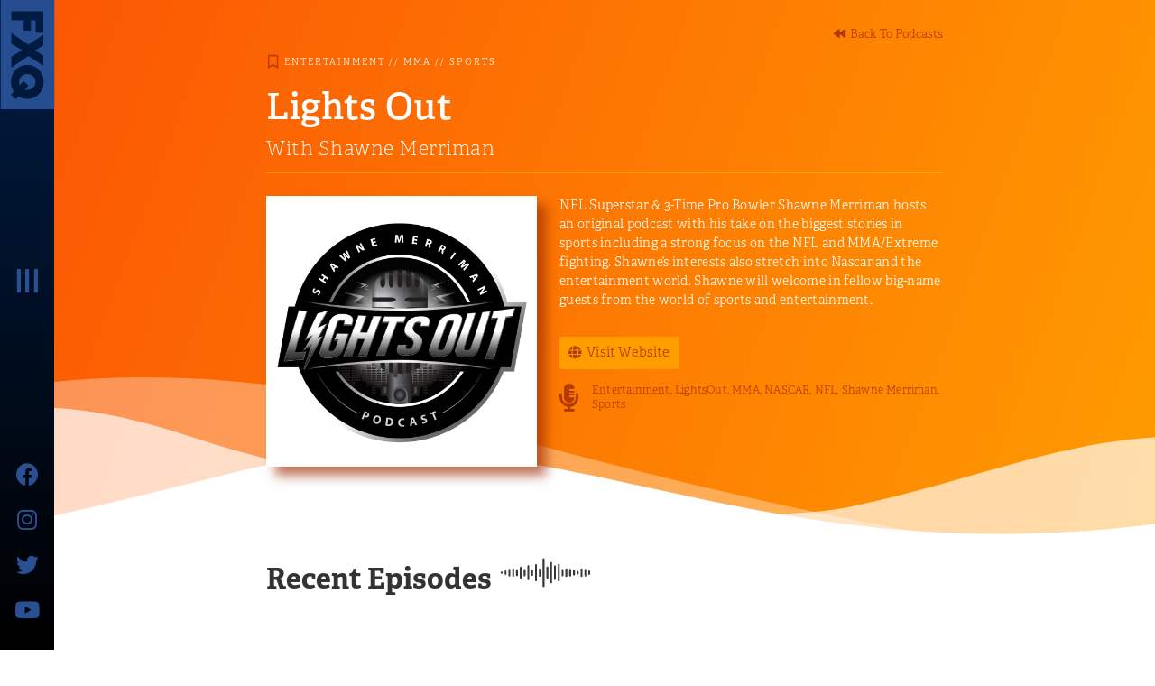

--- FILE ---
content_type: text/html; charset=UTF-8
request_url: https://fxqmag.com/podcast/lights-out/
body_size: 157323
content:
<!doctype html>
<html lang="en-US">
<head>
	<meta charset="UTF-8">
		<meta name="viewport" content="width=device-width, initial-scale=1">
	<link rel="profile" href="http://gmpg.org/xfn/11">
	<meta name='robots' content='index, follow, max-image-preview:large, max-snippet:-1, max-video-preview:-1' />

	<!-- This site is optimized with the Yoast SEO plugin v18.4.1 - https://yoast.com/wordpress/plugins/seo/ -->
	<title>Lights Out &raquo; Fan Experience Quarterly – FXQ Magazine</title>
	<link rel="canonical" href="https://fxqmag.com/podcast/lights-out/" />
	<meta property="og:locale" content="en_US" />
	<meta property="og:type" content="article" />
	<meta property="og:title" content="Lights Out &raquo; Fan Experience Quarterly – FXQ Magazine" />
	<meta property="og:description" content="NFL 3-Time Pro Bowler Shawne Merriman hosts his podcast taking on the biggest stories in sports including a strong focus on the NFL and MMA/Extreme fighting." />
	<meta property="og:url" content="https://fxqmag.com/podcast/lights-out/" />
	<meta property="og:site_name" content="Fan Experience Quarterly – FXQ Magazine" />
	<meta property="article:publisher" content="https://facebook.com/fxqmag" />
	<meta property="article:modified_time" content="2020-10-06T15:48:44+00:00" />
	<meta property="og:image" content="https://fxqmag.com/wp-content/uploads/2020/10/uploads_2F1597417946646-zi4oor980pg-6a8941380d1c8f1c4e801a4e11a67f4d_2FLightsOutPodcastFinal-scaled.jpg" />
	<meta property="og:image:width" content="2560" />
	<meta property="og:image:height" content="2560" />
	<meta property="og:image:type" content="image/jpeg" />
	<meta name="twitter:card" content="summary_large_image" />
	<meta name="twitter:site" content="@fxq_magazine" />
	<script type="application/ld+json" class="yoast-schema-graph">{"@context":"https://schema.org","@graph":[{"@type":"Organization","@id":"https://fxqmag.com/#organization","name":"Fan Experience Quarterly","url":"https://fxqmag.com/","sameAs":["https://facebook.com/fxqmag","https://instagram.com/fxq_magazine","https://www.youtube.com/channel/UCkhqu3BSDsR8QR3Je5_FiYA?view_as=subscriber","https://twitter.com/fxq_magazine"],"logo":{"@type":"ImageObject","@id":"https://fxqmag.com/#logo","inLanguage":"en-US","url":"https://fxqmag.com/wp-content/uploads/2020/05/fxq-icon.png","contentUrl":"https://fxqmag.com/wp-content/uploads/2020/05/fxq-icon.png","width":600,"height":600,"caption":"Fan Experience Quarterly"},"image":{"@id":"https://fxqmag.com/#logo"}},{"@type":"WebSite","@id":"https://fxqmag.com/#website","url":"https://fxqmag.com/","name":"Fan Experience Quarterly – FXQ Magazine","description":"","publisher":{"@id":"https://fxqmag.com/#organization"},"potentialAction":[{"@type":"SearchAction","target":{"@type":"EntryPoint","urlTemplate":"https://fxqmag.com/?s={search_term_string}"},"query-input":"required name=search_term_string"}],"inLanguage":"en-US"},{"@type":"ImageObject","@id":"https://fxqmag.com/podcast/lights-out/#primaryimage","inLanguage":"en-US","url":"https://fxqmag.com/wp-content/uploads/2020/10/uploads_2F1597417946646-zi4oor980pg-6a8941380d1c8f1c4e801a4e11a67f4d_2FLightsOutPodcastFinal-scaled.jpg","contentUrl":"https://fxqmag.com/wp-content/uploads/2020/10/uploads_2F1597417946646-zi4oor980pg-6a8941380d1c8f1c4e801a4e11a67f4d_2FLightsOutPodcastFinal-scaled.jpg","width":2560,"height":2560},{"@type":"WebPage","@id":"https://fxqmag.com/podcast/lights-out/#webpage","url":"https://fxqmag.com/podcast/lights-out/","name":"Lights Out &raquo; Fan Experience Quarterly – FXQ Magazine","isPartOf":{"@id":"https://fxqmag.com/#website"},"primaryImageOfPage":{"@id":"https://fxqmag.com/podcast/lights-out/#primaryimage"},"datePublished":"2020-10-06T15:48:43+00:00","dateModified":"2020-10-06T15:48:44+00:00","breadcrumb":{"@id":"https://fxqmag.com/podcast/lights-out/#breadcrumb"},"inLanguage":"en-US","potentialAction":[{"@type":"ReadAction","target":["https://fxqmag.com/podcast/lights-out/"]}]},{"@type":"BreadcrumbList","@id":"https://fxqmag.com/podcast/lights-out/#breadcrumb","itemListElement":[{"@type":"ListItem","position":1,"name":"Home","item":"https://fxqmag.com/"},{"@type":"ListItem","position":2,"name":"Podcasts","item":"https://fxqmag.com/podcasts/"},{"@type":"ListItem","position":3,"name":"Lights Out"}]}]}</script>
	<!-- / Yoast SEO plugin. -->


<link rel='dns-prefetch' href='//s.w.org' />
<link rel="alternate" type="application/rss+xml" title="Fan Experience Quarterly – FXQ Magazine &raquo; Feed" href="https://fxqmag.com/feed/" />
<link rel="alternate" type="application/rss+xml" title="Fan Experience Quarterly – FXQ Magazine &raquo; Comments Feed" href="https://fxqmag.com/comments/feed/" />
		<script type="text/javascript">
			window._wpemojiSettings = {"baseUrl":"https:\/\/s.w.org\/images\/core\/emoji\/13.1.0\/72x72\/","ext":".png","svgUrl":"https:\/\/s.w.org\/images\/core\/emoji\/13.1.0\/svg\/","svgExt":".svg","source":{"concatemoji":"https:\/\/fxqmag.com\/wp-includes\/js\/wp-emoji-release.min.js?ver=5.8.12"}};
			!function(e,a,t){var n,r,o,i=a.createElement("canvas"),p=i.getContext&&i.getContext("2d");function s(e,t){var a=String.fromCharCode;p.clearRect(0,0,i.width,i.height),p.fillText(a.apply(this,e),0,0);e=i.toDataURL();return p.clearRect(0,0,i.width,i.height),p.fillText(a.apply(this,t),0,0),e===i.toDataURL()}function c(e){var t=a.createElement("script");t.src=e,t.defer=t.type="text/javascript",a.getElementsByTagName("head")[0].appendChild(t)}for(o=Array("flag","emoji"),t.supports={everything:!0,everythingExceptFlag:!0},r=0;r<o.length;r++)t.supports[o[r]]=function(e){if(!p||!p.fillText)return!1;switch(p.textBaseline="top",p.font="600 32px Arial",e){case"flag":return s([127987,65039,8205,9895,65039],[127987,65039,8203,9895,65039])?!1:!s([55356,56826,55356,56819],[55356,56826,8203,55356,56819])&&!s([55356,57332,56128,56423,56128,56418,56128,56421,56128,56430,56128,56423,56128,56447],[55356,57332,8203,56128,56423,8203,56128,56418,8203,56128,56421,8203,56128,56430,8203,56128,56423,8203,56128,56447]);case"emoji":return!s([10084,65039,8205,55357,56613],[10084,65039,8203,55357,56613])}return!1}(o[r]),t.supports.everything=t.supports.everything&&t.supports[o[r]],"flag"!==o[r]&&(t.supports.everythingExceptFlag=t.supports.everythingExceptFlag&&t.supports[o[r]]);t.supports.everythingExceptFlag=t.supports.everythingExceptFlag&&!t.supports.flag,t.DOMReady=!1,t.readyCallback=function(){t.DOMReady=!0},t.supports.everything||(n=function(){t.readyCallback()},a.addEventListener?(a.addEventListener("DOMContentLoaded",n,!1),e.addEventListener("load",n,!1)):(e.attachEvent("onload",n),a.attachEvent("onreadystatechange",function(){"complete"===a.readyState&&t.readyCallback()})),(n=t.source||{}).concatemoji?c(n.concatemoji):n.wpemoji&&n.twemoji&&(c(n.twemoji),c(n.wpemoji)))}(window,document,window._wpemojiSettings);
		</script>
		<link rel="stylesheet" type="text/css" href="https://use.typekit.net/rxk8uma.css"><style type="text/css">
img.wp-smiley,
img.emoji {
	display: inline !important;
	border: none !important;
	box-shadow: none !important;
	height: 1em !important;
	width: 1em !important;
	margin: 0 .07em !important;
	vertical-align: -0.1em !important;
	background: none !important;
	padding: 0 !important;
}
</style>
	<link rel='stylesheet' id='wp-block-library-css'  href='https://fxqmag.com/wp-includes/css/dist/block-library/style.min.css?ver=5.8.12' type='text/css' media='all' />
<link rel='stylesheet' id='wc-blocks-vendors-style-css'  href='https://fxqmag.com/wp-content/plugins/woocommerce/packages/woocommerce-blocks/build/wc-blocks-vendors-style.css?ver=5.5.1' type='text/css' media='all' />
<link rel='stylesheet' id='wc-blocks-style-css'  href='https://fxqmag.com/wp-content/plugins/woocommerce/packages/woocommerce-blocks/build/wc-blocks-style.css?ver=5.5.1' type='text/css' media='all' />
<link rel='stylesheet' id='pms-style-front-end-css'  href='https://fxqmag.com/wp-content/plugins/paid-member-subscriptions/assets/css/style-front-end.css?ver=2.6.4' type='text/css' media='all' />
<link rel='stylesheet' id='woocommerce-layout-css'  href='https://fxqmag.com/wp-content/plugins/woocommerce/assets/css/woocommerce-layout.css?ver=5.6.2' type='text/css' media='all' />
<link rel='stylesheet' id='woocommerce-smallscreen-css'  href='https://fxqmag.com/wp-content/plugins/woocommerce/assets/css/woocommerce-smallscreen.css?ver=5.6.2' type='text/css' media='only screen and (max-width: 768px)' />
<link rel='stylesheet' id='woocommerce-general-css'  href='https://fxqmag.com/wp-content/plugins/woocommerce/assets/css/woocommerce.css?ver=5.6.2' type='text/css' media='all' />
<style id='woocommerce-inline-inline-css' type='text/css'>
.woocommerce form .form-row .required { visibility: visible; }
</style>
<link rel='stylesheet' id='wp-user-profile-avatar-frontend-css'  href='https://fxqmag.com/wp-content/plugins/wp-user-profile-avatar/assets/css/frontend.min.css?ver=5.8.12' type='text/css' media='all' />
<link rel='stylesheet' id='hello-elementor-css'  href='https://fxqmag.com/wp-content/themes/hello-elementor/style.min.css?ver=2.2.0' type='text/css' media='all' />
<link rel='stylesheet' id='hello-elementor-theme-style-css'  href='https://fxqmag.com/wp-content/themes/hello-elementor/theme.min.css?ver=2.2.0' type='text/css' media='all' />
<link rel='stylesheet' id='font-awesome-all-css'  href='https://fxqmag.com/wp-content/plugins/jet-menu/assets/public/lib/font-awesome/css/all.min.css?ver=5.12.0' type='text/css' media='all' />
<link rel='stylesheet' id='font-awesome-v4-shims-css'  href='https://fxqmag.com/wp-content/plugins/jet-menu/assets/public/lib/font-awesome/css/v4-shims.min.css?ver=5.12.0' type='text/css' media='all' />
<link rel='stylesheet' id='jet-menu-public-css'  href='https://fxqmag.com/wp-content/plugins/jet-menu/assets/public/css/public.css?ver=2.0.8' type='text/css' media='all' />
<link rel='stylesheet' id='jet-woo-builder-css'  href='https://fxqmag.com/wp-content/plugins/jet-woo-builder/assets/css/jet-woo-builder.css?ver=1.7.6' type='text/css' media='all' />
<style id='jet-woo-builder-inline-css' type='text/css'>
@font-face {
			font-family: "WooCommerce";
			src: url("https://fxqmag.com/wp-content/plugins/woocommerce/assets/fonts/WooCommerce.eot");
			src: url("https://fxqmag.com/wp-content/plugins/woocommerce/assets/fonts/WooCommerce.eot?#iefix") format("embedded-opentype"),
				url("https://fxqmag.com/wp-content/plugins/woocommerce/assets/fonts/WooCommerce.woff") format("woff"),
				url("https://fxqmag.com/wp-content/plugins/woocommerce/assets/fonts/WooCommerce.ttf") format("truetype"),
				url("https://fxqmag.com/wp-content/plugins/woocommerce/assets/fonts/WooCommerce.svg#WooCommerce") format("svg");
			font-weight: normal;
			font-style: normal;
			}
</style>
<link rel='stylesheet' id='jet-woo-builder-frontend-css'  href='https://fxqmag.com/wp-content/plugins/jet-woo-builder/assets/css/lib/jetwoobuilder-frontend-font/css/jetwoobuilder-frontend-font.css?ver=1.7.6' type='text/css' media='all' />
<link rel='stylesheet' id='jet-elements-css'  href='https://fxqmag.com/wp-content/plugins/jet-elements/assets/css/jet-elements.css?ver=2.5.4' type='text/css' media='all' />
<link rel='stylesheet' id='jet-elements-skin-css'  href='https://fxqmag.com/wp-content/plugins/jet-elements/assets/css/jet-elements-skin.css?ver=2.5.4' type='text/css' media='all' />
<link rel='stylesheet' id='elementor-icons-css'  href='https://fxqmag.com/wp-content/plugins/elementor/assets/lib/eicons/css/elementor-icons.min.css?ver=5.12.0' type='text/css' media='all' />
<link rel='stylesheet' id='elementor-frontend-legacy-css'  href='https://fxqmag.com/wp-content/plugins/elementor/assets/css/frontend-legacy.min.css?ver=3.4.2' type='text/css' media='all' />
<link rel='stylesheet' id='elementor-frontend-css'  href='https://fxqmag.com/wp-content/plugins/elementor/assets/css/frontend.min.css?ver=3.4.2' type='text/css' media='all' />
<style id='elementor-frontend-inline-css' type='text/css'>
@font-face{font-family:eicons;src:url(https://fxqmag.com/wp-content/plugins/elementor/assets/lib/eicons/fonts/eicons.eot?5.10.0);src:url(https://fxqmag.com/wp-content/plugins/elementor/assets/lib/eicons/fonts/eicons.eot?5.10.0#iefix) format("embedded-opentype"),url(https://fxqmag.com/wp-content/plugins/elementor/assets/lib/eicons/fonts/eicons.woff2?5.10.0) format("woff2"),url(https://fxqmag.com/wp-content/plugins/elementor/assets/lib/eicons/fonts/eicons.woff?5.10.0) format("woff"),url(https://fxqmag.com/wp-content/plugins/elementor/assets/lib/eicons/fonts/eicons.ttf?5.10.0) format("truetype"),url(https://fxqmag.com/wp-content/plugins/elementor/assets/lib/eicons/fonts/eicons.svg?5.10.0#eicon) format("svg");font-weight:400;font-style:normal}
</style>
<link rel='stylesheet' id='elementor-post-10-css'  href='https://fxqmag.com/wp-content/uploads/elementor/css/post-10.css?ver=1630029352' type='text/css' media='all' />
<link rel='stylesheet' id='elementor-pro-css'  href='https://fxqmag.com/wp-content/plugins/elementor-pro/assets/css/frontend.min.css?ver=3.3.8' type='text/css' media='all' />
<link rel='stylesheet' id='jet-blog-css'  href='https://fxqmag.com/wp-content/plugins/jet-blog/assets/css/jet-blog.css?ver=2.2.12' type='text/css' media='all' />
<link rel='stylesheet' id='jquery-chosen-css'  href='https://fxqmag.com/wp-content/plugins/jet-search/assets/lib/chosen/chosen.min.css?ver=1.8.7' type='text/css' media='all' />
<link rel='stylesheet' id='jet-search-css'  href='https://fxqmag.com/wp-content/plugins/jet-search/assets/css/jet-search.css?ver=2.1.9' type='text/css' media='all' />
<link rel='stylesheet' id='jet-tabs-frontend-css'  href='https://fxqmag.com/wp-content/plugins/jet-tabs/assets/css/jet-tabs-frontend.css?ver=2.1.10' type='text/css' media='all' />
<link rel='stylesheet' id='jet-tricks-frontend-css'  href='https://fxqmag.com/wp-content/plugins/jet-tricks/assets/css/jet-tricks-frontend.css?ver=1.3.4' type='text/css' media='all' />
<link rel='stylesheet' id='elementor-post-131-css'  href='https://fxqmag.com/wp-content/uploads/elementor/css/post-131.css?ver=1630029353' type='text/css' media='all' />
<link rel='stylesheet' id='elementor-post-936-css'  href='https://fxqmag.com/wp-content/uploads/elementor/css/post-936.css?ver=1630029353' type='text/css' media='all' />
<link rel='stylesheet' id='elementor-post-634-css'  href='https://fxqmag.com/wp-content/uploads/elementor/css/post-634.css?ver=1630033244' type='text/css' media='all' />
<link rel='stylesheet' id='elementor-icons-shared-0-css'  href='https://fxqmag.com/wp-content/plugins/elementor/assets/lib/font-awesome/css/fontawesome.min.css?ver=5.15.3' type='text/css' media='all' />
<link rel='stylesheet' id='elementor-icons-fa-solid-css'  href='https://fxqmag.com/wp-content/plugins/elementor/assets/lib/font-awesome/css/solid.min.css?ver=5.15.3' type='text/css' media='all' />
<link rel='stylesheet' id='elementor-icons-fa-regular-css'  href='https://fxqmag.com/wp-content/plugins/elementor/assets/lib/font-awesome/css/regular.min.css?ver=5.15.3' type='text/css' media='all' />
<script type='text/javascript' src='https://fxqmag.com/wp-includes/js/jquery/jquery.min.js?ver=3.6.0' id='jquery-core-js'></script>
<script type='text/javascript' src='https://fxqmag.com/wp-includes/js/jquery/jquery-migrate.min.js?ver=3.3.2' id='jquery-migrate-js'></script>
<script type='text/javascript' id='pms-front-end-js-extra'>
/* <![CDATA[ */
var pmsGdpr = {"delete_url":"https:\/\/fxqmag.com?pms_user=0&pms_action=pms_delete_user&pms_nonce=65e1e52c47","delete_text":"Type DELETE to confirm deleting your account and all data associated with it:","delete_error_text":"You did not type DELETE. Try again!"};
var PMS_States = {"MY":{"JHR":"Johor","KDH":"Kedah","KTN":"Kelantan","MLK":"Melaka","NSN":"Negeri Sembilan","PHG":"Pahang","PRK":"Perak","PLS":"Perlis","PNG":"Pulau Pinang","SBH":"Sabah","SWK":"Sarawak","SGR":"Selangor","TRG":"Terengganu","KUL":"W.P. Kuala Lumpur","LBN":"W.P. Labuan","PJY":"W.P. Putrajaya"},"HU":{"BK":"B\u00e1cs-Kiskun","BE":"B\u00e9k\u00e9s","BA":"Baranya","BZ":"Borsod-Aba\u00faj-Zempl\u00e9n","BU":"Budapest","CS":"Csongr\u00e1d","FE":"Fej\u00e9r","GS":"Gy\u0151r-Moson-Sopron","HB":"Hajd\u00fa-Bihar","HE":"Heves","JN":"J\u00e1sz-Nagykun-Szolnok","KE":"Kom\u00e1rom-Esztergom","NO":"N\u00f3gr\u00e1d","PE":"Pest","SO":"Somogy","SZ":"Szabolcs-Szatm\u00e1r-Bereg","TO":"Tolna","VA":"Vas","VE":"Veszpr\u00e9m","ZA":"Zala"},"BD":{"BAG":"Bagerhat","BAN":"Bandarban","BAR":"Barguna","BARI":"Barisal","BHO":"Bhola","BOG":"Bogra","BRA":"Brahmanbaria","CHA":"Chandpur","CHI":"Chittagong","CHU":"Chuadanga","COM":"Comilla","COX":"Cox's Bazar","DHA":"Dhaka","DIN":"Dinajpur","FAR":"Faridpur ","FEN":"Feni","GAI":"Gaibandha","GAZI":"Gazipur","GOP":"Gopalganj","HAB":"Habiganj","JAM":"Jamalpur","JES":"Jessore","JHA":"Jhalokati","JHE":"Jhenaidah","JOY":"Joypurhat","KHA":"Khagrachhari","KHU":"Khulna","KIS":"Kishoreganj","KUR":"Kurigram","KUS":"Kushtia","LAK":"Lakshmipur","LAL":"Lalmonirhat","MAD":"Madaripur","MAG":"Magura","MAN":"Manikganj ","MEH":"Meherpur","MOU":"Moulvibazar","MUN":"Munshiganj","MYM":"Mymensingh","NAO":"Naogaon","NAR":"Narail","NARG":"Narayanganj","NARD":"Narsingdi","NAT":"Natore","NAW":"Nawabganj","NET":"Netrakona","NIL":"Nilphamari","NOA":"Noakhali","PAB":"Pabna","PAN":"Panchagarh","PAT":"Patuakhali","PIR":"Pirojpur","RAJB":"Rajbari","RAJ":"Rajshahi","RAN":"Rangamati","RANP":"Rangpur","SAT":"Satkhira","SHA":"Shariatpur","SHE":"Sherpur","SIR":"Sirajganj","SUN":"Sunamganj","SYL":"Sylhet","TAN":"Tangail","THA":"Thakurgaon"},"MX":{"Distrito Federal":"Distrito Federal","Jalisco":"Jalisco","Nuevo Leon":"Nuevo Le\u00f3n","Aguascalientes":"Aguascalientes","Baja California":"Baja California","Baja California Sur":"Baja California Sur","Campeche":"Campeche","Chiapas":"Chiapas","Chihuahua":"Chihuahua","Coahuila":"Coahuila","Colima":"Colima","Durango":"Durango","Guanajuato":"Guanajuato","Guerrero":"Guerrero","Hidalgo":"Hidalgo","Estado de Mexico":"Edo. de M\u00e9xico","Michoacan":"Michoac\u00e1n","Morelos":"Morelos","Nayarit":"Nayarit","Oaxaca":"Oaxaca","Puebla":"Puebla","Queretaro":"Quer\u00e9taro","Quintana Roo":"Quintana Roo","San Luis Potosi":"San Luis Potos\u00ed","Sinaloa":"Sinaloa","Sonora":"Sonora","Tabasco":"Tabasco","Tamaulipas":"Tamaulipas","Tlaxcala":"Tlaxcala","Veracruz":"Veracruz","Yucatan":"Yucat\u00e1n","Zacatecas":"Zacatecas"},"HK":{"HONG KONG":"Hong Kong Island","KOWLOON":"Kowloon","NEW TERRITORIES":"New Territories"},"JP":{"JP01":"Hokkaido","JP02":"Aomori","JP03":"Iwate","JP04":"Miyagi","JP05":"Akita","JP06":"Yamagata","JP07":"Fukushima","JP08":"Ibaraki","JP09":"Tochigi","JP10":"Gunma","JP11":"Saitama","JP12":"Chiba","JP13":"Tokyo","JP14":"Kanagawa","JP15":"Niigata","JP16":"Toyama","JP17":"Ishikawa","JP18":"Fukui","JP19":"Yamanashi","JP20":"Nagano","JP21":"Gifu","JP22":"Shizuoka","JP23":"Aichi","JP24":"Mie","JP25":"Shiga","JP26":"Kyoto","JP27":"Osaka","JP28":"Hyogo","JP29":"Nara","JP30":"Wakayama","JP31":"Tottori","JP32":"Shimane","JP33":"Okayama","JP34":"Hiroshima","JP35":"Yamaguchi","JP36":"Tokushima","JP37":"Kagawa","JP38":"Ehime","JP39":"Kochi","JP40":"Fukuoka","JP41":"Saga","JP42":"Nagasaki","JP43":"Kumamoto","JP44":"Oita","JP45":"Miyazaki","JP46":"Kagoshima","JP47":"Okinawa"},"IR":{"KHZ":"Khuzestan  (\u062e\u0648\u0632\u0633\u062a\u0627\u0646)","THR":"Tehran  (\u062a\u0647\u0631\u0627\u0646)","ILM":"Ilaam (\u0627\u06cc\u0644\u0627\u0645)","BHR":"Bushehr (\u0628\u0648\u0634\u0647\u0631)","ADL":"Ardabil (\u0627\u0631\u062f\u0628\u06cc\u0644)","ESF":"Isfahan (\u0627\u0635\u0641\u0647\u0627\u0646)","YZD":"Yazd (\u06cc\u0632\u062f)","KRH":"Kermanshah (\u06a9\u0631\u0645\u0627\u0646\u0634\u0627\u0647)","KRN":"Kerman (\u06a9\u0631\u0645\u0627\u0646)","HDN":"Hamadan (\u0647\u0645\u062f\u0627\u0646)","GZN":"Ghazvin (\u0642\u0632\u0648\u06cc\u0646)","ZJN":"Zanjan (\u0632\u0646\u062c\u0627\u0646)","LRS":"Luristan (\u0644\u0631\u0633\u062a\u0627\u0646)","ABZ":"Alborz (\u0627\u0644\u0628\u0631\u0632)","EAZ":"East Azarbaijan (\u0622\u0630\u0631\u0628\u0627\u06cc\u062c\u0627\u0646 \u0634\u0631\u0642\u06cc)","WAZ":"West Azarbaijan (\u0622\u0630\u0631\u0628\u0627\u06cc\u062c\u0627\u0646 \u063a\u0631\u0628\u06cc)","CHB":"Chaharmahal and Bakhtiari (\u0686\u0647\u0627\u0631\u0645\u062d\u0627\u0644 \u0648 \u0628\u062e\u062a\u06cc\u0627\u0631\u06cc)","SKH":"South Khorasan (\u062e\u0631\u0627\u0633\u0627\u0646 \u062c\u0646\u0648\u0628\u06cc)","RKH":"Razavi Khorasan (\u062e\u0631\u0627\u0633\u0627\u0646 \u0631\u0636\u0648\u06cc)","NKH":"North Khorasan (\u062e\u0631\u0627\u0633\u0627\u0646 \u062c\u0646\u0648\u0628\u06cc)","SMN":"Semnan (\u0633\u0645\u0646\u0627\u0646)","FRS":"Fars (\u0641\u0627\u0631\u0633)","QHM":"Qom (\u0642\u0645)","KRD":"Kurdistan \/ \u06a9\u0631\u062f\u0633\u062a\u0627\u0646)","KBD":"Kohgiluyeh and BoyerAhmad (\u06a9\u0647\u06af\u06cc\u0644\u0648\u06cc\u06cc\u0647 \u0648 \u0628\u0648\u06cc\u0631\u0627\u062d\u0645\u062f)","GLS":"Golestan (\u06af\u0644\u0633\u062a\u0627\u0646)","GIL":"Gilan (\u06af\u06cc\u0644\u0627\u0646)","MZN":"Mazandaran (\u0645\u0627\u0632\u0646\u062f\u0631\u0627\u0646)","MKZ":"Markazi (\u0645\u0631\u06a9\u0632\u06cc)","HRZ":"Hormozgan (\u0647\u0631\u0645\u0632\u06af\u0627\u0646)","SBN":"Sistan and Baluchestan (\u0633\u06cc\u0633\u062a\u0627\u0646 \u0648 \u0628\u0644\u0648\u0686\u0633\u062a\u0627\u0646)"},"IT":{"AG":"Agrigento","AL":"Alessandria","AN":"Ancona","AO":"Aosta","AR":"Arezzo","AP":"Ascoli Piceno","AT":"Asti","AV":"Avellino","BA":"Bari","BT":"Barletta-Andria-Trani","BL":"Belluno","BN":"Benevento","BG":"Bergamo","BI":"Biella","BO":"Bologna","BZ":"Bolzano","BS":"Brescia","BR":"Brindisi","CA":"Cagliari","CL":"Caltanissetta","CB":"Campobasso","CI":"Carbonia-Iglesias","CE":"Caserta","CT":"Catania","CZ":"Catanzaro","CH":"Chieti","CO":"Como","CS":"Cosenza","CR":"Cremona","KR":"Crotone","CN":"Cuneo","EN":"Enna","FM":"Fermo","FE":"Ferrara","FI":"Firenze","FG":"Foggia","FC":"Forl\u00ec-Cesena","FR":"Frosinone","GE":"Genova","GO":"Gorizia","GR":"Grosseto","IM":"Imperia","IS":"Isernia","SP":"La Spezia","AQ":"L&apos;Aquila","LT":"Latina","LE":"Lecce","LC":"Lecco","LI":"Livorno","LO":"Lodi","LU":"Lucca","MC":"Macerata","MN":"Mantova","MS":"Massa-Carrara","MT":"Matera","ME":"Messina","MI":"Milano","MO":"Modena","MB":"Monza e della Brianza","NA":"Napoli","NO":"Novara","NU":"Nuoro","OT":"Olbia-Tempio","OR":"Oristano","PD":"Padova","PA":"Palermo","PR":"Parma","PV":"Pavia","PG":"Perugia","PU":"Pesaro e Urbino","PE":"Pescara","PC":"Piacenza","PI":"Pisa","PT":"Pistoia","PN":"Pordenone","PZ":"Potenza","PO":"Prato","RG":"Ragusa","RA":"Ravenna","RC":"Reggio Calabria","RE":"Reggio Emilia","RI":"Rieti","RN":"Rimini","RM":"Roma","RO":"Rovigo","SA":"Salerno","VS":"Medio Campidano","SS":"Sassari","SV":"Savona","SI":"Siena","SR":"Siracusa","SO":"Sondrio","TA":"Taranto","TE":"Teramo","TR":"Terni","TO":"Torino","OG":"Ogliastra","TP":"Trapani","TN":"Trento","TV":"Treviso","TS":"Trieste","UD":"Udine","VA":"Varese","VE":"Venezia","VB":"Verbano-Cusio-Ossola","VC":"Vercelli","VR":"Verona","VV":"Vibo Valentia","VI":"Vicenza","VT":"Viterbo"},"AR":{"C":"Ciudad Aut&oacute;noma de Buenos Aires","B":"Buenos Aires","K":"Catamarca","H":"Chaco","U":"Chubut","X":"C&oacute;rdoba","W":"Corrientes","E":"Entre R&iacute;os","P":"Formosa","Y":"Jujuy","L":"La Pampa","F":"La Rioja","M":"Mendoza","N":"Misiones","Q":"Neuqu&eacute;n","R":"R&iacute;o Negro","A":"Salta","J":"San Juan","D":"San Luis","Z":"Santa Cruz","S":"Santa Fe","G":"Santiago del Estero","V":"Tierra del Fuego","T":"Tucum&aacute;n"},"PH":{"ABR":"Abra","AGN":"Agusan del Norte","AGS":"Agusan del Sur","AKL":"Aklan","ALB":"Albay","ANT":"Antique","APA":"Apayao","AUR":"Aurora","BAS":"Basilan","BAN":"Bataan","BTN":"Batanes","BTG":"Batangas","BEN":"Benguet","BIL":"Biliran","BOH":"Bohol","BUK":"Bukidnon","BUL":"Bulacan","CAG":"Cagayan","CAN":"Camarines Norte","CAS":"Camarines Sur","CAM":"Camiguin","CAP":"Capiz","CAT":"Catanduanes","CAV":"Cavite","CEB":"Cebu","COM":"Compostela Valley","NCO":"Cotabato","DAV":"Davao del Norte","DAS":"Davao del Sur","DAC":"Davao Occidental","DAO":"Davao Oriental","DIN":"Dinagat Islands","EAS":"Eastern Samar","GUI":"Guimaras","IFU":"Ifugao","ILN":"Ilocos Norte","ILS":"Ilocos Sur","ILI":"Iloilo","ISA":"Isabela","KAL":"Kalinga","LUN":"La Union","LAG":"Laguna","LAN":"Lanao del Norte","LAS":"Lanao del Sur","LEY":"Leyte","MAG":"Maguindanao","MAD":"Marinduque","MAS":"Masbate","MSC":"Misamis Occidental","MSR":"Misamis Oriental","MOU":"Mountain Province","NEC":"Negros Occidental","NER":"Negros Oriental","NSA":"Northern Samar","NUE":"Nueva Ecija","NUV":"Nueva Vizcaya","MDC":"Occidental Mindoro","MDR":"Oriental Mindoro","PLW":"Palawan","PAM":"Pampanga","PAN":"Pangasinan","QUE":"Quezon","QUI":"Quirino","RIZ":"Rizal","ROM":"Romblon","WSA":"Samar","SAR":"Sarangani","SIQ":"Siquijor","SOR":"Sorsogon","SCO":"South Cotabato","SLE":"Southern Leyte","SUK":"Sultan Kudarat","SLU":"Sulu","SUN":"Surigao del Norte","SUR":"Surigao del Sur","TAR":"Tarlac","TAW":"Tawi-Tawi","ZMB":"Zambales","ZAN":"Zamboanga del Norte","ZAS":"Zamboanga del Sur","ZSI":"Zamboanga Sibugay","00":"Metro Manila"},"IE":{"CW":"Carlow","CN":"Cavan","CE":"Clare","CO":"Cork","DL":"Donegal","D":"Dublin","G":"Galway","KY":"Kerry","KE":"Kildare","KK":"Kilkenny","LS":"Laois","LM":"Leitrim","LK":"Limerick","LD":"Longford","LH":"Louth","MO":"Mayo","MH":"Meath","MN":"Monaghan","OY":"Offaly","RN":"Roscommon","SO":"Sligo","TA":"Tipperary","WD":"Waterford","WH":"Westmeath","WX":"Wexford","WW":"Wicklow"},"ID":{"AC":"Daerah Istimewa Aceh","SU":"Sumatera Utara","SB":"Sumatera Barat","RI":"Riau","KR":"Kepulauan Riau","JA":"Jambi","SS":"Sumatera Selatan","BB":"Bangka Belitung","BE":"Bengkulu","LA":"Lampung","JK":"DKI Jakarta","JB":"Jawa Barat","BT":"Banten","JT":"Jawa Tengah","JI":"Jawa Timur","YO":"Daerah Istimewa Yogyakarta","BA":"Bali","NB":"Nusa Tenggara Barat","NT":"Nusa Tenggara Timur","KB":"Kalimantan Barat","KT":"Kalimantan Tengah","KI":"Kalimantan Timur","KS":"Kalimantan Selatan","KU":"Kalimantan Utara","SA":"Sulawesi Utara","ST":"Sulawesi Tengah","SG":"Sulawesi Tenggara","SR":"Sulawesi Barat","SN":"Sulawesi Selatan","GO":"Gorontalo","MA":"Maluku","MU":"Maluku Utara","PA":"Papua","PB":"Papua Barat"},"AU":{"ACT":"Australian Capital Territory","NSW":"New South Wales","NT":"Northern Territory","QLD":"Queensland","SA":"South Australia","TAS":"Tasmania","VIC":"Victoria","WA":"Western Australia"},"PE":{"CAL":"El Callao","LMA":"Municipalidad Metropolitana de Lima","AMA":"Amazonas","ANC":"Ancash","APU":"Apur&iacute;mac","ARE":"Arequipa","AYA":"Ayacucho","CAJ":"Cajamarca","CUS":"Cusco","HUV":"Huancavelica","HUC":"Hu&aacute;nuco","ICA":"Ica","JUN":"Jun&iacute;n","LAL":"La Libertad","LAM":"Lambayeque","LIM":"Lima","LOR":"Loreto","MDD":"Madre de Dios","MOQ":"Moquegua","PAS":"Pasco","PIU":"Piura","PUN":"Puno","SAM":"San Mart&iacute;n","TAC":"Tacna","TUM":"Tumbes","UCA":"Ucayali"},"NZ":{"NL":"Northland","AK":"Auckland","WA":"Waikato","BP":"Bay of Plenty","TK":"Taranaki","GI":"Gisborne","HB":"Hawke&rsquo;s Bay","MW":"Manawatu-Wanganui","WE":"Wellington","NS":"Nelson","MB":"Marlborough","TM":"Tasman","WC":"West Coast","CT":"Canterbury","OT":"Otago","SL":"Southland"},"US":{"AL":"Alabama","AK":"Alaska","AZ":"Arizona","AR":"Arkansas","CA":"California","CO":"Colorado","CT":"Connecticut","DE":"Delaware","DC":"District Of Columbia","FL":"Florida","GA":"Georgia","HI":"Hawaii","ID":"Idaho","IL":"Illinois","IN":"Indiana","IA":"Iowa","KS":"Kansas","KY":"Kentucky","LA":"Louisiana","ME":"Maine","MD":"Maryland","MA":"Massachusetts","MI":"Michigan","MN":"Minnesota","MS":"Mississippi","MO":"Missouri","MT":"Montana","NE":"Nebraska","NV":"Nevada","NH":"New Hampshire","NJ":"New Jersey","NM":"New Mexico","NY":"New York","NC":"North Carolina","ND":"North Dakota","OH":"Ohio","OK":"Oklahoma","OR":"Oregon","PA":"Pennsylvania","RI":"Rhode Island","SC":"South Carolina","SD":"South Dakota","TN":"Tennessee","TX":"Texas","UT":"Utah","VT":"Vermont","VA":"Virginia","WA":"Washington","WV":"West Virginia","WI":"Wisconsin","WY":"Wyoming","AA":"Armed Forces (AA)","AE":"Armed Forces (AE)","AP":"Armed Forces (AP)","AS":"American Samoa","GU":"Guam","MP":"Northern Mariana Islands","PR":"Puerto Rico","UM":"US Minor Outlying Islands","VI":"US Virgin Islands"},"BG":{"BG-01":"Blagoevgrad","BG-02":"Burgas","BG-08":"Dobrich","BG-07":"Gabrovo","BG-26":"Haskovo","BG-09":"Kardzhali","BG-10":"Kyustendil","BG-11":"Lovech","BG-12":"Montana","BG-13":"Pazardzhik","BG-14":"Pernik","BG-15":"Pleven","BG-16":"Plovdiv","BG-17":"Razgrad","BG-18":"Ruse","BG-27":"Shumen","BG-19":"Silistra","BG-20":"Sliven","BG-21":"Smolyan","BG-23":"Sofia","BG-22":"Sofia-Grad","BG-24":"Stara Zagora","BG-25":"Targovishte","BG-03":"Varna","BG-04":"Veliko Tarnovo","BG-05":"Vidin","BG-06":"Vratsa","BG-28":"Yambol"},"TR":{"TR01":"Adana","TR02":"Ad&#305;yaman","TR03":"Afyon","TR04":"A&#287;r&#305;","TR05":"Amasya","TR06":"Ankara","TR07":"Antalya","TR08":"Artvin","TR09":"Ayd&#305;n","TR10":"Bal&#305;kesir","TR11":"Bilecik","TR12":"Bing&#246;l","TR13":"Bitlis","TR14":"Bolu","TR15":"Burdur","TR16":"Bursa","TR17":"&#199;anakkale","TR18":"&#199;ank&#305;r&#305;","TR19":"&#199;orum","TR20":"Denizli","TR21":"Diyarbak&#305;r","TR22":"Edirne","TR23":"Elaz&#305;&#287;","TR24":"Erzincan","TR25":"Erzurum","TR26":"Eski&#351;ehir","TR27":"Gaziantep","TR28":"Giresun","TR29":"G&#252;m&#252;&#351;hane","TR30":"Hakkari","TR31":"Hatay","TR32":"Isparta","TR33":"&#304;&#231;el","TR34":"&#304;stanbul","TR35":"&#304;zmir","TR36":"Kars","TR37":"Kastamonu","TR38":"Kayseri","TR39":"K&#305;rklareli","TR40":"K&#305;r&#351;ehir","TR41":"Kocaeli","TR42":"Konya","TR43":"K&#252;tahya","TR44":"Malatya","TR45":"Manisa","TR46":"Kahramanmara&#351;","TR47":"Mardin","TR48":"Mu&#287;la","TR49":"Mu&#351;","TR50":"Nev&#351;ehir","TR51":"Ni&#287;de","TR52":"Ordu","TR53":"Rize","TR54":"Sakarya","TR55":"Samsun","TR56":"Siirt","TR57":"Sinop","TR58":"Sivas","TR59":"Tekirda&#287;","TR60":"Tokat","TR61":"Trabzon","TR62":"Tunceli","TR63":"&#350;anl&#305;urfa","TR64":"U&#351;ak","TR65":"Van","TR66":"Yozgat","TR67":"Zonguldak","TR68":"Aksaray","TR69":"Bayburt","TR70":"Karaman","TR71":"K&#305;r&#305;kkale","TR72":"Batman","TR73":"&#350;&#305;rnak","TR74":"Bart&#305;n","TR75":"Ardahan","TR76":"I&#287;d&#305;r","TR77":"Yalova","TR78":"Karab&#252;k","TR79":"Kilis","TR80":"Osmaniye","TR81":"D&#252;zce"},"CN":{"CN1":"Yunnan \/ &#20113;&#21335;","CN2":"Beijing \/ &#21271;&#20140;","CN3":"Tianjin \/ &#22825;&#27941;","CN4":"Hebei \/ &#27827;&#21271;","CN5":"Shanxi \/ &#23665;&#35199;","CN6":"Inner Mongolia \/ &#20839;&#33945;&#21476;","CN7":"Liaoning \/ &#36797;&#23425;","CN8":"Jilin \/ &#21513;&#26519;","CN9":"Heilongjiang \/ &#40657;&#40857;&#27743;","CN10":"Shanghai \/ &#19978;&#28023;","CN11":"Jiangsu \/ &#27743;&#33487;","CN12":"Zhejiang \/ &#27993;&#27743;","CN13":"Anhui \/ &#23433;&#24509;","CN14":"Fujian \/ &#31119;&#24314;","CN15":"Jiangxi \/ &#27743;&#35199;","CN16":"Shandong \/ &#23665;&#19996;","CN17":"Henan \/ &#27827;&#21335;","CN18":"Hubei \/ &#28246;&#21271;","CN19":"Hunan \/ &#28246;&#21335;","CN20":"Guangdong \/ &#24191;&#19996;","CN21":"Guangxi Zhuang \/ &#24191;&#35199;&#22766;&#26063;","CN22":"Hainan \/ &#28023;&#21335;","CN23":"Chongqing \/ &#37325;&#24198;","CN24":"Sichuan \/ &#22235;&#24029;","CN25":"Guizhou \/ &#36149;&#24030;","CN26":"Shaanxi \/ &#38485;&#35199;","CN27":"Gansu \/ &#29976;&#32899;","CN28":"Qinghai \/ &#38738;&#28023;","CN29":"Ningxia Hui \/ &#23425;&#22799;","CN30":"Macau \/ &#28595;&#38376;","CN31":"Tibet \/ &#35199;&#34255;","CN32":"Xinjiang \/ &#26032;&#30086;"},"RO":{"AB":"Alba","AR":"Arad","AG":"Arge&#537;","BC":"Bac&#259;u","BH":"Bihor","BN":"Bistri&#539;a-N&#259;s&#259;ud","BT":"Boto&#537;ani","BR":"Br&#259;ila","BV":"Bra&#537;ov","B":"Bucure&#537;ti","BZ":"Buz&#259;u","CL":"C&#259;l&#259;ra&#537;i","CS":"Cara&#537;-Severin","CJ":"Cluj","CT":"Constan&#539;a","CV":"Covasna","DB":"D&acirc;mbovi&#539;a","DJ":"Dolj","GL":"Gala&#539;i","GR":"Giurgiu","GJ":"Gorj","HR":"Harghita","HD":"Hunedoara","IL":"Ialomi&#539;a","IS":"Ia&#537;i","IF":"Ilfov","MM":"Maramure&#537;","MH":"Mehedin&#539;i","MS":"Mure&#537;","NT":"Neam&#539;","OT":"Olt","PH":"Prahova","SJ":"S&#259;laj","SM":"Satu Mare","SB":"Sibiu","SV":"Suceava","TR":"Teleorman","TM":"Timi&#537;","TL":"Tulcea","VL":"V&acirc;lcea","VS":"Vaslui","VN":"Vrancea"},"BR":{"AC":"Acre","AL":"Alagoas","AP":"Amap&aacute;","AM":"Amazonas","BA":"Bahia","CE":"Cear&aacute;","DF":"Distrito Federal","ES":"Esp&iacute;rito Santo","GO":"Goi&aacute;s","MA":"Maranh&atilde;o","MT":"Mato Grosso","MS":"Mato Grosso do Sul","MG":"Minas Gerais","PA":"Par&aacute;","PB":"Para&iacute;ba","PR":"Paran&aacute;","PE":"Pernambuco","PI":"Piau&iacute;","RJ":"Rio de Janeiro","RN":"Rio Grande do Norte","RS":"Rio Grande do Sul","RO":"Rond&ocirc;nia","RR":"Roraima","SC":"Santa Catarina","SP":"S&atilde;o Paulo","SE":"Sergipe","TO":"Tocantins"},"TH":{"TH-37":"Amnat Charoen (&#3629;&#3635;&#3609;&#3634;&#3592;&#3648;&#3592;&#3619;&#3636;&#3597;)","TH-15":"Ang Thong (&#3629;&#3656;&#3634;&#3591;&#3607;&#3629;&#3591;)","TH-14":"Ayutthaya (&#3614;&#3619;&#3632;&#3609;&#3588;&#3619;&#3624;&#3619;&#3637;&#3629;&#3618;&#3640;&#3608;&#3618;&#3634;)","TH-10":"Bangkok (&#3585;&#3619;&#3640;&#3591;&#3648;&#3607;&#3614;&#3617;&#3627;&#3634;&#3609;&#3588;&#3619;)","TH-38":"Bueng Kan (&#3610;&#3638;&#3591;&#3585;&#3634;&#3628;)","TH-31":"Buri Ram (&#3610;&#3640;&#3619;&#3637;&#3619;&#3633;&#3617;&#3618;&#3660;)","TH-24":"Chachoengsao (&#3593;&#3632;&#3648;&#3594;&#3636;&#3591;&#3648;&#3607;&#3619;&#3634;)","TH-18":"Chai Nat (&#3594;&#3633;&#3618;&#3609;&#3634;&#3607;)","TH-36":"Chaiyaphum (&#3594;&#3633;&#3618;&#3616;&#3641;&#3617;&#3636;)","TH-22":"Chanthaburi (&#3592;&#3633;&#3609;&#3607;&#3610;&#3640;&#3619;&#3637;)","TH-50":"Chiang Mai (&#3648;&#3594;&#3637;&#3618;&#3591;&#3651;&#3627;&#3617;&#3656;)","TH-57":"Chiang Rai (&#3648;&#3594;&#3637;&#3618;&#3591;&#3619;&#3634;&#3618;)","TH-20":"Chonburi (&#3594;&#3621;&#3610;&#3640;&#3619;&#3637;)","TH-86":"Chumphon (&#3594;&#3640;&#3617;&#3614;&#3619;)","TH-46":"Kalasin (&#3585;&#3634;&#3628;&#3626;&#3636;&#3609;&#3608;&#3640;&#3660;)","TH-62":"Kamphaeng Phet (&#3585;&#3635;&#3649;&#3614;&#3591;&#3648;&#3614;&#3594;&#3619;)","TH-71":"Kanchanaburi (&#3585;&#3634;&#3597;&#3592;&#3609;&#3610;&#3640;&#3619;&#3637;)","TH-40":"Khon Kaen (&#3586;&#3629;&#3609;&#3649;&#3585;&#3656;&#3609;)","TH-81":"Krabi (&#3585;&#3619;&#3632;&#3610;&#3637;&#3656;)","TH-52":"Lampang (&#3621;&#3635;&#3611;&#3634;&#3591;)","TH-51":"Lamphun (&#3621;&#3635;&#3614;&#3641;&#3609;)","TH-42":"Loei (&#3648;&#3621;&#3618;)","TH-16":"Lopburi (&#3621;&#3614;&#3610;&#3640;&#3619;&#3637;)","TH-58":"Mae Hong Son (&#3649;&#3617;&#3656;&#3630;&#3656;&#3629;&#3591;&#3626;&#3629;&#3609;)","TH-44":"Maha Sarakham (&#3617;&#3627;&#3634;&#3626;&#3634;&#3619;&#3588;&#3634;&#3617;)","TH-49":"Mukdahan (&#3617;&#3640;&#3585;&#3604;&#3634;&#3627;&#3634;&#3619;)","TH-26":"Nakhon Nayok (&#3609;&#3588;&#3619;&#3609;&#3634;&#3618;&#3585;)","TH-73":"Nakhon Pathom (&#3609;&#3588;&#3619;&#3611;&#3600;&#3617;)","TH-48":"Nakhon Phanom (&#3609;&#3588;&#3619;&#3614;&#3609;&#3617;)","TH-30":"Nakhon Ratchasima (&#3609;&#3588;&#3619;&#3619;&#3634;&#3594;&#3626;&#3637;&#3617;&#3634;)","TH-60":"Nakhon Sawan (&#3609;&#3588;&#3619;&#3626;&#3623;&#3619;&#3619;&#3588;&#3660;)","TH-80":"Nakhon Si Thammarat (&#3609;&#3588;&#3619;&#3624;&#3619;&#3637;&#3608;&#3619;&#3619;&#3617;&#3619;&#3634;&#3594;)","TH-55":"Nan (&#3609;&#3656;&#3634;&#3609;)","TH-96":"Narathiwat (&#3609;&#3619;&#3634;&#3608;&#3636;&#3623;&#3634;&#3626;)","TH-39":"Nong Bua Lam Phu (&#3627;&#3609;&#3629;&#3591;&#3610;&#3633;&#3623;&#3621;&#3635;&#3616;&#3641;)","TH-43":"Nong Khai (&#3627;&#3609;&#3629;&#3591;&#3588;&#3634;&#3618;)","TH-12":"Nonthaburi (&#3609;&#3609;&#3607;&#3610;&#3640;&#3619;&#3637;)","TH-13":"Pathum Thani (&#3611;&#3607;&#3640;&#3617;&#3608;&#3634;&#3609;&#3637;)","TH-94":"Pattani (&#3611;&#3633;&#3605;&#3605;&#3634;&#3609;&#3637;)","TH-82":"Phang Nga (&#3614;&#3633;&#3591;&#3591;&#3634;)","TH-93":"Phatthalung (&#3614;&#3633;&#3607;&#3621;&#3640;&#3591;)","TH-56":"Phayao (&#3614;&#3632;&#3648;&#3618;&#3634;)","TH-67":"Phetchabun (&#3648;&#3614;&#3594;&#3619;&#3610;&#3641;&#3619;&#3603;&#3660;)","TH-76":"Phetchaburi (&#3648;&#3614;&#3594;&#3619;&#3610;&#3640;&#3619;&#3637;)","TH-66":"Phichit (&#3614;&#3636;&#3592;&#3636;&#3605;&#3619;)","TH-65":"Phitsanulok (&#3614;&#3636;&#3625;&#3603;&#3640;&#3650;&#3621;&#3585;)","TH-54":"Phrae (&#3649;&#3614;&#3619;&#3656;)","TH-83":"Phuket (&#3616;&#3641;&#3648;&#3585;&#3655;&#3605;)","TH-25":"Prachin Buri (&#3611;&#3619;&#3634;&#3592;&#3637;&#3609;&#3610;&#3640;&#3619;&#3637;)","TH-77":"Prachuap Khiri Khan (&#3611;&#3619;&#3632;&#3592;&#3623;&#3610;&#3588;&#3637;&#3619;&#3637;&#3586;&#3633;&#3609;&#3608;&#3660;)","TH-85":"Ranong (&#3619;&#3632;&#3609;&#3629;&#3591;)","TH-70":"Ratchaburi (&#3619;&#3634;&#3594;&#3610;&#3640;&#3619;&#3637;)","TH-21":"Rayong (&#3619;&#3632;&#3618;&#3629;&#3591;)","TH-45":"Roi Et (&#3619;&#3657;&#3629;&#3618;&#3648;&#3629;&#3655;&#3604;)","TH-27":"Sa Kaeo (&#3626;&#3619;&#3632;&#3649;&#3585;&#3657;&#3623;)","TH-47":"Sakon Nakhon (&#3626;&#3585;&#3621;&#3609;&#3588;&#3619;)","TH-11":"Samut Prakan (&#3626;&#3617;&#3640;&#3607;&#3619;&#3611;&#3619;&#3634;&#3585;&#3634;&#3619;)","TH-74":"Samut Sakhon (&#3626;&#3617;&#3640;&#3607;&#3619;&#3626;&#3634;&#3588;&#3619;)","TH-75":"Samut Songkhram (&#3626;&#3617;&#3640;&#3607;&#3619;&#3626;&#3591;&#3588;&#3619;&#3634;&#3617;)","TH-19":"Saraburi (&#3626;&#3619;&#3632;&#3610;&#3640;&#3619;&#3637;)","TH-91":"Satun (&#3626;&#3605;&#3641;&#3621;)","TH-17":"Sing Buri (&#3626;&#3636;&#3591;&#3627;&#3660;&#3610;&#3640;&#3619;&#3637;)","TH-33":"Sisaket (&#3624;&#3619;&#3637;&#3626;&#3632;&#3648;&#3585;&#3625;)","TH-90":"Songkhla (&#3626;&#3591;&#3586;&#3621;&#3634;)","TH-64":"Sukhothai (&#3626;&#3640;&#3650;&#3586;&#3607;&#3633;&#3618;)","TH-72":"Suphan Buri (&#3626;&#3640;&#3614;&#3619;&#3619;&#3603;&#3610;&#3640;&#3619;&#3637;)","TH-84":"Surat Thani (&#3626;&#3640;&#3619;&#3634;&#3625;&#3598;&#3619;&#3660;&#3608;&#3634;&#3609;&#3637;)","TH-32":"Surin (&#3626;&#3640;&#3619;&#3636;&#3609;&#3607;&#3619;&#3660;)","TH-63":"Tak (&#3605;&#3634;&#3585;)","TH-92":"Trang (&#3605;&#3619;&#3633;&#3591;)","TH-23":"Trat (&#3605;&#3619;&#3634;&#3604;)","TH-34":"Ubon Ratchathani (&#3629;&#3640;&#3610;&#3621;&#3619;&#3634;&#3594;&#3608;&#3634;&#3609;&#3637;)","TH-41":"Udon Thani (&#3629;&#3640;&#3604;&#3619;&#3608;&#3634;&#3609;&#3637;)","TH-61":"Uthai Thani (&#3629;&#3640;&#3607;&#3633;&#3618;&#3608;&#3634;&#3609;&#3637;)","TH-53":"Uttaradit (&#3629;&#3640;&#3605;&#3619;&#3604;&#3636;&#3605;&#3606;&#3660;)","TH-95":"Yala (&#3618;&#3632;&#3621;&#3634;)","TH-35":"Yasothon (&#3618;&#3650;&#3626;&#3608;&#3619;)"},"ZA":{"EC":"Eastern Cape","FS":"Free State","GP":"Gauteng","KZN":"KwaZulu-Natal","LP":"Limpopo","MP":"Mpumalanga","NC":"Northern Cape","NW":"North West","WC":"Western Cape"},"GR":{"I":"\u0391\u03c4\u03c4\u03b9\u03ba\u03ae","A":"\u0391\u03bd\u03b1\u03c4\u03bf\u03bb\u03b9\u03ba\u03ae \u039c\u03b1\u03ba\u03b5\u03b4\u03bf\u03bd\u03af\u03b1 \u03ba\u03b1\u03b9 \u0398\u03c1\u03ac\u03ba\u03b7","B":"\u039a\u03b5\u03bd\u03c4\u03c1\u03b9\u03ba\u03ae \u039c\u03b1\u03ba\u03b5\u03b4\u03bf\u03bd\u03af\u03b1","C":"\u0394\u03c5\u03c4\u03b9\u03ba\u03ae \u039c\u03b1\u03ba\u03b5\u03b4\u03bf\u03bd\u03af\u03b1","D":"\u0389\u03c0\u03b5\u03b9\u03c1\u03bf\u03c2","E":"\u0398\u03b5\u03c3\u03c3\u03b1\u03bb\u03af\u03b1","F":"\u0399\u03cc\u03bd\u03b9\u03bf\u03b9 \u039d\u03ae\u03c3\u03bf\u03b9","G":"\u0394\u03c5\u03c4\u03b9\u03ba\u03ae \u0395\u03bb\u03bb\u03ac\u03b4\u03b1","H":"\u03a3\u03c4\u03b5\u03c1\u03b5\u03ac \u0395\u03bb\u03bb\u03ac\u03b4\u03b1","J":"\u03a0\u03b5\u03bb\u03bf\u03c0\u03cc\u03bd\u03bd\u03b7\u03c3\u03bf\u03c2","K":"\u0392\u03cc\u03c1\u03b5\u03b9\u03bf \u0391\u03b9\u03b3\u03b1\u03af\u03bf","L":"\u039d\u03cc\u03c4\u03b9\u03bf \u0391\u03b9\u03b3\u03b1\u03af\u03bf","M":"\u039a\u03c1\u03ae\u03c4\u03b7"},"NP":{"ILL":"Illam","JHA":"Jhapa","PAN":"Panchthar","TAP":"Taplejung","BHO":"Bhojpur","DKA":"Dhankuta","MOR":"Morang","SUN":"Sunsari","SAN":"Sankhuwa","TER":"Terhathum","KHO":"Khotang","OKH":"Okhaldhunga","SAP":"Saptari","SIR":"Siraha","SOL":"Solukhumbu","UDA":"Udayapur","DHA":"Dhanusa","DLK":"Dolakha","MOH":"Mohottari","RAM":"Ramechha","SAR":"Sarlahi","SIN":"Sindhuli","BHA":"Bhaktapur","DHD":"Dhading","KTM":"Kathmandu","KAV":"Kavrepalanchowk","LAL":"Lalitpur","NUW":"Nuwakot","RAS":"Rasuwa","SPC":"Sindhupalchowk","BAR":"Bara","CHI":"Chitwan","MAK":"Makwanpur","PAR":"Parsa","RAU":"Rautahat","GOR":"Gorkha","KAS":"Kaski","LAM":"Lamjung","MAN":"Manang","SYN":"Syangja","TAN":"Tanahun","BAG":"Baglung","PBT":"Parbat","MUS":"Mustang","MYG":"Myagdi","AGR":"Agrghakanchi","GUL":"Gulmi","KAP":"Kapilbastu","NAW":"Nawalparasi","PAL":"Palpa","RUP":"Rupandehi","DAN":"Dang","PYU":"Pyuthan","ROL":"Rolpa","RUK":"Rukum","SAL":"Salyan","BAN":"Banke","BDA":"Bardiya","DAI":"Dailekh","JAJ":"Jajarkot","SUR":"Surkhet","DOL":"Dolpa","HUM":"Humla","JUM":"Jumla","KAL":"Kalikot","MUG":"Mugu","ACH":"Achham","BJH":"Bajhang","BJU":"Bajura","DOT":"Doti","KAI":"Kailali","BAI":"Baitadi","DAD":"Dadeldhura","DAR":"Darchula","KAN":"Kanchanpur"},"ES":{"C":"A Coru&ntilde;a","VI":"Araba\/&Aacute;lava","AB":"Albacete","A":"Alicante","AL":"Almer&iacute;a","O":"Asturias","AV":"&Aacute;vila","BA":"Badajoz","PM":"Baleares","B":"Barcelona","BU":"Burgos","CC":"C&aacute;ceres","CA":"C&aacute;diz","S":"Cantabria","CS":"Castell&oacute;n","CE":"Ceuta","CR":"Ciudad Real","CO":"C&oacute;rdoba","CU":"Cuenca","GI":"Girona","GR":"Granada","GU":"Guadalajara","SS":"Gipuzkoa","H":"Huelva","HU":"Huesca","J":"Ja&eacute;n","LO":"La Rioja","GC":"Las Palmas","LE":"Le&oacute;n","L":"Lleida","LU":"Lugo","M":"Madrid","MA":"M&aacute;laga","ML":"Melilla","MU":"Murcia","NA":"Navarra","OR":"Ourense","P":"Palencia","PO":"Pontevedra","SA":"Salamanca","TF":"Santa Cruz de Tenerife","SG":"Segovia","SE":"Sevilla","SO":"Soria","T":"Tarragona","TE":"Teruel","TO":"Toledo","V":"Valencia","VA":"Valladolid","BI":"Bizkaia","ZA":"Zamora","Z":"Zaragoza"},"IN":{"AP":"Andhra Pradesh","AR":"Arunachal Pradesh","AS":"Assam","BR":"Bihar","CT":"Chhattisgarh","GA":"Goa","GJ":"Gujarat","HR":"Haryana","HP":"Himachal Pradesh","JK":"Jammu and Kashmir","JH":"Jharkhand","KA":"Karnataka","KL":"Kerala","MP":"Madhya Pradesh","MH":"Maharashtra","MN":"Manipur","ML":"Meghalaya","MZ":"Mizoram","NL":"Nagaland","OR":"Orissa","PB":"Punjab","RJ":"Rajasthan","SK":"Sikkim","TN":"Tamil Nadu","TS":"Telangana","TR":"Tripura","UK":"Uttarakhand","UP":"Uttar Pradesh","WB":"West Bengal","AN":"Andaman and Nicobar Islands","CH":"Chandigarh","DN":"Dadar and Nagar Haveli","DD":"Daman and Diu","DL":"Delhi","LD":"Lakshadeep","PY":"Pondicherry (Puducherry)"},"CA":{"AB":"Alberta","BC":"British Columbia","MB":"Manitoba","NB":"New Brunswick","NL":"Newfoundland and Labrador","NT":"Northwest Territories","NS":"Nova Scotia","NU":"Nunavut","ON":"Ontario","PE":"Prince Edward Island","QC":"Quebec","SK":"Saskatchewan","YT":"Yukon Territory"}};
/* ]]> */
</script>
<script type='text/javascript' src='https://fxqmag.com/wp-content/plugins/paid-member-subscriptions/assets/js/front-end.js?ver=2.6.4' id='pms-front-end-js'></script>
<link rel="https://api.w.org/" href="https://fxqmag.com/wp-json/" /><link rel="alternate" type="application/json" href="https://fxqmag.com/wp-json/wp/v2/podcast/1430" /><link rel="EditURI" type="application/rsd+xml" title="RSD" href="https://fxqmag.com/xmlrpc.php?rsd" />
<link rel="wlwmanifest" type="application/wlwmanifest+xml" href="https://fxqmag.com/wp-includes/wlwmanifest.xml" /> 
<meta name="generator" content="WordPress 5.8.12" />
<meta name="generator" content="WooCommerce 5.6.2" />
<link rel='shortlink' href='https://fxqmag.com/?p=1430' />
<link rel="alternate" type="application/json+oembed" href="https://fxqmag.com/wp-json/oembed/1.0/embed?url=https%3A%2F%2Ffxqmag.com%2Fpodcast%2Flights-out%2F" />
<link rel="alternate" type="text/xml+oembed" href="https://fxqmag.com/wp-json/oembed/1.0/embed?url=https%3A%2F%2Ffxqmag.com%2Fpodcast%2Flights-out%2F&#038;format=xml" />
		<style type="text/css">.pp-podcast {opacity: 0;}</style>
			<noscript><style>.woocommerce-product-gallery{ opacity: 1 !important; }</style></noscript>
	<meta property="fb:app_id" content="859443194800654" /><link rel="icon" href="https://fxqmag.com/wp-content/uploads/2020/05/cropped-fxq-icon-32x32.png" sizes="32x32" />
<link rel="icon" href="https://fxqmag.com/wp-content/uploads/2020/05/cropped-fxq-icon-192x192.png" sizes="192x192" />
<link rel="apple-touch-icon" href="https://fxqmag.com/wp-content/uploads/2020/05/cropped-fxq-icon-180x180.png" />
<meta name="msapplication-TileImage" content="https://fxqmag.com/wp-content/uploads/2020/05/cropped-fxq-icon-270x270.png" />
</head>
<body class="podcast-template-default single single-podcast postid-1430 wp-custom-logo theme-hello-elementor woocommerce-no-js jet-desktop-menu-active elementor-default elementor-kit-10 elementor-page-634 elementor-page-2126 elementor-page-2222 elementor-page-1723 elementor-page-163 elementor-page-537 elementor-page-3076 elementor-page-278 elementor-page-1816 elementor-page-1231">

		<div data-elementor-type="header" data-elementor-id="131" class="elementor elementor-131 elementor-location-header" data-elementor-settings="[]">
		<div class="elementor-section-wrap">
					<section class="elementor-section elementor-top-section elementor-element elementor-element-2e063c6d elementor-section-content-middle elementor-hidden-desktop elementor-hidden-tablet elementor-section-full_width elementor-section-height-default elementor-section-height-default" data-id="2e063c6d" data-element_type="section" data-settings="{&quot;background_background&quot;:&quot;gradient&quot;}">
						<div class="elementor-container elementor-column-gap-no">
							<div class="elementor-row">
					<div class="elementor-column elementor-col-16 elementor-top-column elementor-element elementor-element-3ec0afff" data-id="3ec0afff" data-element_type="column">
			<div class="elementor-column-wrap elementor-element-populated">
							<div class="elementor-widget-wrap">
						<div class="elementor-element elementor-element-0c8cde3 elementor-widget-mobile__width-initial elementor-fixed elementor-view-default elementor-widget elementor-widget-icon" data-id="0c8cde3" data-element_type="widget" data-settings="{&quot;_position&quot;:&quot;fixed&quot;}" data-widget_type="icon.default">
				<div class="elementor-widget-container">
					<div class="elementor-icon-wrapper">
			<a class="elementor-icon" href="#elementor-action%3Aaction%3Dpopup%3Aopen%26settings%3DeyJpZCI6IjIzNiIsInRvZ2dsZSI6ZmFsc2V9">
			<i aria-hidden="true" class="fas fa-bars"></i>			</a>
		</div>
				</div>
				</div>
						</div>
					</div>
		</div>
				<div class="elementor-column elementor-col-66 elementor-top-column elementor-element elementor-element-c968b21" data-id="c968b21" data-element_type="column">
			<div class="elementor-column-wrap elementor-element-populated">
							<div class="elementor-widget-wrap">
						<div class="elementor-element elementor-element-af57569 elementor-view-default elementor-widget elementor-widget-icon" data-id="af57569" data-element_type="widget" data-widget_type="icon.default">
				<div class="elementor-widget-container">
					<div class="elementor-icon-wrapper">
			<a class="elementor-icon" href="https://fxqmag.com">
			<svg xmlns="http://www.w3.org/2000/svg" viewBox="0 0 178.77 87.85"><g id="Layer_2" data-name="Layer 2"><g id="Layer_1-2" data-name="Layer 1"><path d="M134.11,30.78c-7.34,0-13,6-13,13.54s5.69,13.54,13,13.54a12.79,12.79,0,0,0,5.41-1.19L132.8,50.4l7.35-7.88,6.39,5.95a14.46,14.46,0,0,0,.6-4.15C147.14,36.76,141.46,30.78,134.11,30.78Z"/><path d="M0,0V87.85H178.77V0ZM53.38,30.78H33.29v7.64H50.22v11.8H33.29V70.39H18.46V18.25H53.38ZM92.69,70.39,86.93,61.1c-1.72-2.81-3.31-5.48-4.89-8.21h-.15c-1.65,2.88-3.38,5.76-5.25,8.78l-5.4,8.72H54.17l18.8-28L57,18.25H74.33l3.46,5.62c1.66,2.74,3.24,5.4,4.82,8.14h.15c1.51-2.67,3-5.26,4.61-7.92l3.52-5.84H107.6l-16,24.13,18.87,28Zm62.26.68-4.9-4.57a28.76,28.76,0,0,1-15.94,4.68c-15.7,0-27.87-11.81-27.87-26.86s12.17-26.86,27.87-26.86S162,29.27,162,44.32a26.28,26.28,0,0,1-4.31,14.54l4.64,4.33Z"/></g></g></svg>			</a>
		</div>
				</div>
				</div>
						</div>
					</div>
		</div>
				<div class="elementor-column elementor-col-16 elementor-top-column elementor-element elementor-element-f9623e9" data-id="f9623e9" data-element_type="column">
			<div class="elementor-column-wrap elementor-element-populated">
							<div class="elementor-widget-wrap">
						<div class="elementor-element elementor-element-6043404 elementor-search-form--skin-full_screen elementor-widget elementor-widget-search-form" data-id="6043404" data-element_type="widget" data-settings="{&quot;skin&quot;:&quot;full_screen&quot;}" data-widget_type="search-form.default">
				<div class="elementor-widget-container">
					<form class="elementor-search-form" role="search" action="https://fxqmag.com" method="get">
									<div class="elementor-search-form__toggle">
				<i aria-hidden="true" class="fas fa-search"></i>				<span class="elementor-screen-only">Search</span>
			</div>
						<div class="elementor-search-form__container">
								<input placeholder="Search..." class="elementor-search-form__input" type="search" name="s" title="Search" value="">
																<div class="dialog-lightbox-close-button dialog-close-button">
					<i class="eicon-close" aria-hidden="true"></i>
					<span class="elementor-screen-only">Close</span>
				</div>
							</div>
		</form>
				</div>
				</div>
						</div>
					</div>
		</div>
								</div>
					</div>
		</section>
				</div>
		</div>
				<div data-elementor-type="single-post" data-elementor-id="634" class="elementor elementor-634 elementor-location-single post-1430 podcast type-podcast status-publish has-post-thumbnail hentry podcast_category-entertainment podcast_category-mma podcast_category-sports podcast_host-shawne-merriman podcast_tag-entertainment podcast_tag-lightsout podcast_tag-mma podcast_tag-nascar podcast_tag-nfl podcast_tag-shawne-merriman podcast_tag-sports" data-elementor-settings="[]">
		<div class="elementor-section-wrap">
					<section class="elementor-section elementor-top-section elementor-element elementor-element-2c9c9be8 elementor-hidden-phone elementor-section-boxed elementor-section-height-default elementor-section-height-default" data-id="2c9c9be8" data-element_type="section">
						<div class="elementor-container elementor-column-gap-default">
							<div class="elementor-row">
					<header class="elementor-column elementor-col-100 elementor-top-column elementor-element elementor-element-214a9699 elementor-hidden-phone" data-id="214a9699" data-element_type="column">
			<div class="elementor-column-wrap elementor-element-populated">
							<div class="elementor-widget-wrap">
						<div class="elementor-element elementor-element-4f6a7c2f elementor-widget elementor-widget-template" data-id="4f6a7c2f" data-element_type="widget" data-widget_type="template.default">
				<div class="elementor-widget-container">
					<div class="elementor-template">
					<div data-elementor-type="section" data-elementor-id="157" class="elementor elementor-157 elementor-location-single" data-elementor-settings="[]">
		<div class="elementor-section-wrap">
					<header class="elementor-section elementor-top-section elementor-element elementor-element-93b0a94 elementor-section-full_width elementor-section-height-min-height elementor-section-items-stretch elementor-section-height-default" data-id="93b0a94" data-element_type="section" data-settings="{&quot;background_background&quot;:&quot;gradient&quot;}">
						<div class="elementor-container elementor-column-gap-default">
							<div class="elementor-row">
					<div class="elementor-column elementor-col-100 elementor-top-column elementor-element elementor-element-19fc965" data-id="19fc965" data-element_type="column">
			<div class="elementor-column-wrap elementor-element-populated">
							<div class="elementor-widget-wrap">
						<div class="elementor-element elementor-element-f29e256 animated-slow elementor-view-default elementor-invisible elementor-widget elementor-widget-icon" data-id="f29e256" data-element_type="widget" data-settings="{&quot;_animation&quot;:&quot;fadeIn&quot;}" data-widget_type="icon.default">
				<div class="elementor-widget-container">
					<div class="elementor-icon-wrapper">
			<a class="elementor-icon" href="https://fxqmag.com/">
			<svg xmlns="http://www.w3.org/2000/svg" viewBox="0 0 178.77 87.85"><g id="Layer_2" data-name="Layer 2"><g id="Layer_1-2" data-name="Layer 1"><path d="M134.11,30.78c-7.34,0-13,6-13,13.54s5.69,13.54,13,13.54a12.79,12.79,0,0,0,5.41-1.19L132.8,50.4l7.35-7.88,6.39,5.95a14.46,14.46,0,0,0,.6-4.15C147.14,36.76,141.46,30.78,134.11,30.78Z"/><path d="M0,0V87.85H178.77V0ZM53.38,30.78H33.29v7.64H50.22v11.8H33.29V70.39H18.46V18.25H53.38ZM92.69,70.39,86.93,61.1c-1.72-2.81-3.31-5.48-4.89-8.21h-.15c-1.65,2.88-3.38,5.76-5.25,8.78l-5.4,8.72H54.17l18.8-28L57,18.25H74.33l3.46,5.62c1.66,2.74,3.24,5.4,4.82,8.14h.15c1.51-2.67,3-5.26,4.61-7.92l3.52-5.84H107.6l-16,24.13,18.87,28Zm62.26.68-4.9-4.57a28.76,28.76,0,0,1-15.94,4.68c-15.7,0-27.87-11.81-27.87-26.86s12.17-26.86,27.87-26.86S162,29.27,162,44.32a26.28,26.28,0,0,1-4.31,14.54l4.64,4.33Z"/></g></g></svg>			</a>
		</div>
				</div>
				</div>
				<div class="elementor-element elementor-element-299d9f7 elementor-view-default elementor-widget elementor-widget-icon" data-id="299d9f7" data-element_type="widget" data-widget_type="icon.default">
				<div class="elementor-widget-container">
					<div class="elementor-icon-wrapper">
			<a class="elementor-icon" href="#elementor-action%3Aaction%3Dpopup%3Aopen%26settings%3DeyJpZCI6IjIzNiIsInRvZ2dsZSI6dHJ1ZX0%3D">
			<i aria-hidden="true" class="fas fa-bars"></i>			</a>
		</div>
				</div>
				</div>
				<div class="elementor-element elementor-element-6a9e2a4 elementor-shape-square elementor-grid-1 e-grid-align-center elementor-widget elementor-widget-social-icons" data-id="6a9e2a4" data-element_type="widget" data-widget_type="social-icons.default">
				<div class="elementor-widget-container">
					<div class="elementor-social-icons-wrapper elementor-grid">
							<span class="elementor-grid-item">
					<a class="elementor-icon elementor-social-icon elementor-social-icon-facebook elementor-repeater-item-3f43222" href="https://facebook.com/fxqmag" target="_blank">
						<span class="elementor-screen-only">Facebook</span>
						<i class="fab fa-facebook"></i>					</a>
				</span>
							<span class="elementor-grid-item">
					<a class="elementor-icon elementor-social-icon elementor-social-icon-instagram elementor-repeater-item-8ce47bb" href="https://instagram.com/fxq_magazine" target="_blank">
						<span class="elementor-screen-only">Instagram</span>
						<i class="fab fa-instagram"></i>					</a>
				</span>
							<span class="elementor-grid-item">
					<a class="elementor-icon elementor-social-icon elementor-social-icon-twitter elementor-repeater-item-52b5580" href="https://twitter.com/fxq_magazine" target="_blank">
						<span class="elementor-screen-only">Twitter</span>
						<i class="fab fa-twitter"></i>					</a>
				</span>
							<span class="elementor-grid-item">
					<a class="elementor-icon elementor-social-icon elementor-social-icon-youtube elementor-repeater-item-4937ec4" href="https://www.youtube.com/channel/UCkhqu3BSDsR8QR3Je5_FiYA?view_as=subscriber" target="_blank">
						<span class="elementor-screen-only">Youtube</span>
						<i class="fab fa-youtube"></i>					</a>
				</span>
					</div>
				</div>
				</div>
						</div>
					</div>
		</div>
								</div>
					</div>
		</header>
				</div>
		</div>
				</div>
				</div>
				</div>
						</div>
					</div>
		</header>
								</div>
					</div>
		</section>
				<section class="elementor-section elementor-top-section elementor-element elementor-element-cbf3384 elementor-section-boxed elementor-section-height-default elementor-section-height-default" data-id="cbf3384" data-element_type="section" data-settings="{&quot;background_background&quot;:&quot;gradient&quot;,&quot;shape_divider_bottom&quot;:&quot;mountains&quot;}">
							<div class="elementor-background-overlay"></div>
						<div class="elementor-shape elementor-shape-bottom" data-negative="false">
			<svg xmlns="http://www.w3.org/2000/svg" viewBox="0 0 1000 100" preserveAspectRatio="none">
	<path class="elementor-shape-fill" opacity="0.33" d="M473,67.3c-203.9,88.3-263.1-34-320.3,0C66,119.1,0,59.7,0,59.7V0h1000v59.7 c0,0-62.1,26.1-94.9,29.3c-32.8,3.3-62.8-12.3-75.8-22.1C806,49.6,745.3,8.7,694.9,4.7S492.4,59,473,67.3z"/>
	<path class="elementor-shape-fill" opacity="0.66" d="M734,67.3c-45.5,0-77.2-23.2-129.1-39.1c-28.6-8.7-150.3-10.1-254,39.1 s-91.7-34.4-149.2,0C115.7,118.3,0,39.8,0,39.8V0h1000v36.5c0,0-28.2-18.5-92.1-18.5C810.2,18.1,775.7,67.3,734,67.3z"/>
	<path class="elementor-shape-fill" d="M766.1,28.9c-200-57.5-266,65.5-395.1,19.5C242,1.8,242,5.4,184.8,20.6C128,35.8,132.3,44.9,89.9,52.5C28.6,63.7,0,0,0,0 h1000c0,0-9.9,40.9-83.6,48.1S829.6,47,766.1,28.9z"/>
</svg>		</div>
					<div class="elementor-container elementor-column-gap-no">
							<div class="elementor-row">
					<div class="elementor-column elementor-col-100 elementor-top-column elementor-element elementor-element-26158b7" data-id="26158b7" data-element_type="column">
			<div class="elementor-column-wrap elementor-element-populated">
							<div class="elementor-widget-wrap">
						<div class="elementor-element elementor-element-bebec8f elementor-align-right elementor-mobile-align-right elementor-invisible elementor-widget elementor-widget-button" data-id="bebec8f" data-element_type="widget" data-settings="{&quot;_animation&quot;:&quot;fadeInRight&quot;,&quot;_animation_delay&quot;:1500}" data-widget_type="button.default">
				<div class="elementor-widget-container">
					<div class="elementor-button-wrapper">
			<a href="/podcasts" class="elementor-button-link elementor-button elementor-size-xs" role="button">
						<span class="elementor-button-content-wrapper">
						<span class="elementor-button-icon elementor-align-icon-left">
				<i aria-hidden="true" class="fas fa-backward"></i>			</span>
						<span class="elementor-button-text">Back To Podcasts</span>
		</span>
					</a>
		</div>
				</div>
				</div>
				<section class="elementor-section elementor-inner-section elementor-element elementor-element-a6948ef elementor-section-boxed elementor-section-height-default elementor-section-height-default" data-id="a6948ef" data-element_type="section">
						<div class="elementor-container elementor-column-gap-no">
							<div class="elementor-row">
					<div class="elementor-column elementor-col-100 elementor-inner-column elementor-element elementor-element-165f2f5" data-id="165f2f5" data-element_type="column">
			<div class="elementor-column-wrap elementor-element-populated">
							<div class="elementor-widget-wrap">
						<div class="elementor-element elementor-element-8007051 elementor-widget__width-auto elementor-view-default elementor-invisible elementor-widget elementor-widget-icon" data-id="8007051" data-element_type="widget" data-settings="{&quot;_animation&quot;:&quot;fadeIn&quot;,&quot;_animation_delay&quot;:500}" data-widget_type="icon.default">
				<div class="elementor-widget-container">
					<div class="elementor-icon-wrapper">
			<div class="elementor-icon">
			<i aria-hidden="true" class="far fa-bookmark"></i>			</div>
		</div>
				</div>
				</div>
				<div class="elementor-element elementor-element-26f25eb elementor-widget__width-auto elementor-invisible elementor-widget elementor-widget-heading" data-id="26f25eb" data-element_type="widget" data-settings="{&quot;_animation&quot;:&quot;fadeIn&quot;,&quot;_animation_delay&quot;:500}" data-widget_type="heading.default">
				<div class="elementor-widget-container">
			<h2 class="elementor-heading-title elementor-size-default"><a href="https://fxqmag.com/podcast-category/entertainment/" rel="tag">Entertainment</a> // <a href="https://fxqmag.com/podcast-category/mma/" rel="tag">MMA</a> // <a href="https://fxqmag.com/podcast-category/sports/" rel="tag">Sports</a></h2>		</div>
				</div>
						</div>
					</div>
		</div>
								</div>
					</div>
		</section>
				<div class="elementor-element elementor-element-f4430b0 animated-slow elementor-invisible elementor-widget elementor-widget-theme-post-title elementor-page-title elementor-widget-heading" data-id="f4430b0" data-element_type="widget" data-settings="{&quot;_animation&quot;:&quot;fadeIn&quot;,&quot;_animation_delay&quot;:500}" data-widget_type="theme-post-title.default">
				<div class="elementor-widget-container">
			<h1 class="elementor-heading-title elementor-size-default">Lights Out</h1>		</div>
				</div>
				<div class="elementor-element elementor-element-5909f0d animated-slow elementor-invisible elementor-widget elementor-widget-text-editor" data-id="5909f0d" data-element_type="widget" data-settings="{&quot;_animation&quot;:&quot;fadeIn&quot;,&quot;_animation_delay&quot;:500}" data-widget_type="text-editor.default">
				<div class="elementor-widget-container">
								<div class="elementor-text-editor elementor-clearfix">
				With <span>Shawne Merriman</span>					</div>
						</div>
				</div>
				<section class="elementor-section elementor-inner-section elementor-element elementor-element-270897e elementor-section-boxed elementor-section-height-default elementor-section-height-default elementor-invisible" data-id="270897e" data-element_type="section" data-settings="{&quot;animation&quot;:&quot;fadeIn&quot;,&quot;animation_delay&quot;:500}">
						<div class="elementor-container elementor-column-gap-no">
							<div class="elementor-row">
					<div class="elementor-column elementor-col-50 elementor-inner-column elementor-element elementor-element-7ed5eb4" data-id="7ed5eb4" data-element_type="column">
			<div class="elementor-column-wrap elementor-element-populated">
							<div class="elementor-widget-wrap">
						<div class="elementor-element elementor-element-18d82df elementor-invisible elementor-widget elementor-widget-theme-post-featured-image elementor-widget-image" data-id="18d82df" data-element_type="widget" data-settings="{&quot;_animation&quot;:&quot;zoomIn&quot;}" data-widget_type="theme-post-featured-image.default">
				<div class="elementor-widget-container">
								<div class="elementor-image">
												<img width="800" height="800" src="https://fxqmag.com/wp-content/uploads/2020/10/uploads_2F1597417946646-zi4oor980pg-6a8941380d1c8f1c4e801a4e11a67f4d_2FLightsOutPodcastFinal-1024x1024.jpg" class="attachment-large size-large" alt="" loading="lazy" />														</div>
						</div>
				</div>
						</div>
					</div>
		</div>
				<div class="elementor-column elementor-col-50 elementor-inner-column elementor-element elementor-element-9a5a483 animated-slow elementor-invisible" data-id="9a5a483" data-element_type="column" data-settings="{&quot;animation&quot;:&quot;fadeIn&quot;,&quot;animation_delay&quot;:1000}">
			<div class="elementor-column-wrap elementor-element-populated">
							<div class="elementor-widget-wrap">
						<div class="elementor-element elementor-element-ef00d72 elementor-widget elementor-widget-text-editor" data-id="ef00d72" data-element_type="widget" data-widget_type="text-editor.default">
				<div class="elementor-widget-container">
								<div class="elementor-text-editor elementor-clearfix">
				<p>NFL Superstar &#038; 3-Time Pro Bowler Shawne Merriman hosts an original podcast with his take on the biggest stories in sports including a strong focus on the NFL and MMA/Extreme fighting. Shawne’s interests also stretch into Nascar and the entertainment world. Shawne will welcome in fellow big-name guests from the world of sports and entertainment.</p>
					</div>
						</div>
				</div>
				<div class="elementor-element elementor-element-2dd7049 elementor-widget elementor-widget-button" data-id="2dd7049" data-element_type="widget" data-widget_type="button.default">
				<div class="elementor-widget-container">
					<div class="elementor-button-wrapper">
			<a href="https://www.shoplightsout.com/" target="_blank" class="elementor-button-link elementor-button elementor-size-sm" role="button">
						<span class="elementor-button-content-wrapper">
						<span class="elementor-button-icon elementor-align-icon-left">
				<i aria-hidden="true" class="fas fa-globe"></i>			</span>
						<span class="elementor-button-text">Visit Website</span>
		</span>
					</a>
		</div>
				</div>
				</div>
				<div class="elementor-element elementor-element-e401d1c elementor-widget elementor-widget-post-info" data-id="e401d1c" data-element_type="widget" data-widget_type="post-info.default">
				<div class="elementor-widget-container">
					<ul class="elementor-icon-list-items elementor-post-info">
					<li class="elementor-icon-list-item elementor-repeater-item-fc956cd" itemprop="about">
										<span class="elementor-icon-list-icon">
								<i aria-hidden="true" class="fas fa-microphone-alt"></i>							</span>
									<span class="elementor-icon-list-text elementor-post-info__item elementor-post-info__item--type-terms">
										<span class="elementor-post-info__terms-list">
				<a href="https://fxqmag.com/podcast-tag/entertainment/" class="elementor-post-info__terms-list-item">Entertainment</a>, <a href="https://fxqmag.com/podcast-tag/lightsout/" class="elementor-post-info__terms-list-item">LightsOut</a>, <a href="https://fxqmag.com/podcast-tag/mma/" class="elementor-post-info__terms-list-item">MMA</a>, <a href="https://fxqmag.com/podcast-tag/nascar/" class="elementor-post-info__terms-list-item">NASCAR</a>, <a href="https://fxqmag.com/podcast-tag/nfl/" class="elementor-post-info__terms-list-item">NFL</a>, <a href="https://fxqmag.com/podcast-tag/shawne-merriman/" class="elementor-post-info__terms-list-item">Shawne Merriman</a>, <a href="https://fxqmag.com/podcast-tag/sports/" class="elementor-post-info__terms-list-item">Sports</a>				</span>
					</span>
								</li>
				</ul>
				</div>
				</div>
						</div>
					</div>
		</div>
								</div>
					</div>
		</section>
						</div>
					</div>
		</div>
								</div>
					</div>
		</section>
				<section class="elementor-section elementor-top-section elementor-element elementor-element-12297350 elementor-section-boxed elementor-section-height-default elementor-section-height-default" data-id="12297350" data-element_type="section" data-settings="{&quot;background_background&quot;:&quot;classic&quot;}">
						<div class="elementor-container elementor-column-gap-no">
							<div class="elementor-row">
					<article class="elementor-column elementor-col-100 elementor-top-column elementor-element elementor-element-5732dff3 animated-slow elementor-invisible" data-id="5732dff3" data-element_type="column" data-settings="{&quot;animation&quot;:&quot;fadeIn&quot;,&quot;animation_delay&quot;:1000}">
			<div class="elementor-column-wrap elementor-element-populated">
							<div class="elementor-widget-wrap">
						<div class="elementor-element elementor-element-e64422d elementor-widget__width-auto elementor-widget elementor-widget-heading" data-id="e64422d" data-element_type="widget" data-widget_type="heading.default">
				<div class="elementor-widget-container">
			<h2 class="elementor-heading-title elementor-size-default">Recent Episodes</h2>		</div>
				</div>
				<div class="elementor-element elementor-element-2841c59 elementor-align-left elementor-mobile-align-center elementor-widget__width-auto elementor-widget elementor-widget-lottie" data-id="2841c59" data-element_type="widget" data-settings="{&quot;source_json&quot;:{&quot;url&quot;:&quot;https:\/\/fxqmag.com\/wp-content\/uploads\/2020\/10\/lf20_VFz756.json&quot;,&quot;id&quot;:1404},&quot;loop&quot;:&quot;yes&quot;,&quot;play_speed&quot;:{&quot;unit&quot;:&quot;px&quot;,&quot;size&quot;:0.5,&quot;sizes&quot;:[]},&quot;source&quot;:&quot;media_file&quot;,&quot;caption_source&quot;:&quot;none&quot;,&quot;link_to&quot;:&quot;none&quot;,&quot;trigger&quot;:&quot;arriving_to_viewport&quot;,&quot;viewport&quot;:{&quot;unit&quot;:&quot;%&quot;,&quot;size&quot;:&quot;&quot;,&quot;sizes&quot;:{&quot;start&quot;:0,&quot;end&quot;:100}},&quot;start_point&quot;:{&quot;unit&quot;:&quot;%&quot;,&quot;size&quot;:&quot;0&quot;,&quot;sizes&quot;:[]},&quot;end_point&quot;:{&quot;unit&quot;:&quot;%&quot;,&quot;size&quot;:&quot;100&quot;,&quot;sizes&quot;:[]},&quot;renderer&quot;:&quot;svg&quot;}" data-widget_type="lottie.default">
				<div class="elementor-widget-container">
			<div class="e-lottie__container"><div class="e-lottie__animation"></div></div>		</div>
				</div>
						</div>
					</div>
		</article>
								</div>
					</div>
		</section>
				<section class="elementor-section elementor-inner-section elementor-element elementor-element-456a883d elementor-section-boxed elementor-section-height-default elementor-section-height-default" data-id="456a883d" data-element_type="section" data-settings="{&quot;background_background&quot;:&quot;gradient&quot;}">
						<div class="elementor-container elementor-column-gap-default">
							<div class="elementor-row">
					<div class="elementor-column elementor-col-50 elementor-inner-column elementor-element elementor-element-51b3c3ea" data-id="51b3c3ea" data-element_type="column">
			<div class="elementor-column-wrap elementor-element-populated">
							<div class="elementor-widget-wrap">
						<div class="elementor-element elementor-element-68cb6d2 elementor-widget elementor-widget-heading" data-id="68cb6d2" data-element_type="widget" data-widget_type="heading.default">
				<div class="elementor-widget-container">
			<h6 class="elementor-heading-title elementor-size-default">Share This Podcast</h6>		</div>
				</div>
						</div>
					</div>
		</div>
				<div class="elementor-column elementor-col-50 elementor-inner-column elementor-element elementor-element-68da0d74" data-id="68da0d74" data-element_type="column">
			<div class="elementor-column-wrap elementor-element-populated">
							<div class="elementor-widget-wrap">
						<div class="elementor-element elementor-element-6c47385b elementor-share-buttons--view-icon elementor-share-buttons--skin-minimal elementor-share-buttons--align-right elementor-share-buttons-mobile--align-center elementor-share-buttons--color-custom elementor-share-buttons--shape-square elementor-grid-0 elementor-widget elementor-widget-share-buttons" data-id="6c47385b" data-element_type="widget" data-widget_type="share-buttons.default">
				<div class="elementor-widget-container">
					<div class="elementor-grid">
								<div class="elementor-grid-item">
						<div class="elementor-share-btn elementor-share-btn_facebook">
															<span class="elementor-share-btn__icon">
								<i class="fab fa-facebook" aria-hidden="true"></i>								<span
									class="elementor-screen-only">Share on facebook</span>
							</span>
																				</div>
					</div>
									<div class="elementor-grid-item">
						<div class="elementor-share-btn elementor-share-btn_twitter">
															<span class="elementor-share-btn__icon">
								<i class="fab fa-twitter" aria-hidden="true"></i>								<span
									class="elementor-screen-only">Share on twitter</span>
							</span>
																				</div>
					</div>
									<div class="elementor-grid-item">
						<div class="elementor-share-btn elementor-share-btn_reddit">
															<span class="elementor-share-btn__icon">
								<i class="fab fa-reddit" aria-hidden="true"></i>								<span
									class="elementor-screen-only">Share on reddit</span>
							</span>
																				</div>
					</div>
									<div class="elementor-grid-item">
						<div class="elementor-share-btn elementor-share-btn_tumblr">
															<span class="elementor-share-btn__icon">
								<i class="fab fa-tumblr" aria-hidden="true"></i>								<span
									class="elementor-screen-only">Share on tumblr</span>
							</span>
																				</div>
					</div>
									<div class="elementor-grid-item">
						<div class="elementor-share-btn elementor-share-btn_email">
															<span class="elementor-share-btn__icon">
								<i class="fas fa-envelope" aria-hidden="true"></i>								<span
									class="elementor-screen-only">Share on email</span>
							</span>
																				</div>
					</div>
									<div class="elementor-grid-item">
						<div class="elementor-share-btn elementor-share-btn_whatsapp">
															<span class="elementor-share-btn__icon">
								<i class="fab fa-whatsapp" aria-hidden="true"></i>								<span
									class="elementor-screen-only">Share on whatsapp</span>
							</span>
																				</div>
					</div>
						</div>
				</div>
				</div>
						</div>
					</div>
		</div>
								</div>
					</div>
		</section>
				<section class="elementor-section elementor-top-section elementor-element elementor-element-73ec6430 elementor-section-full_width elementor-section-height-default elementor-section-height-default" data-id="73ec6430" data-element_type="section" data-settings="{&quot;background_background&quot;:&quot;gradient&quot;}">
							<div class="elementor-background-overlay"></div>
							<div class="elementor-container elementor-column-gap-no">
							<div class="elementor-row">
					<div class="elementor-column elementor-col-100 elementor-top-column elementor-element elementor-element-4875b0e5" data-id="4875b0e5" data-element_type="column">
			<div class="elementor-column-wrap elementor-element-populated">
							<div class="elementor-widget-wrap">
						<div class="elementor-element elementor-element-0fc1eb8 elementor-widget elementor-widget-heading" data-id="0fc1eb8" data-element_type="widget" data-widget_type="heading.default">
				<div class="elementor-widget-container">
			<h2 class="elementor-heading-title elementor-size-default">Other Podcasts You Might Like</h2>		</div>
				</div>
				<div class="elementor-element elementor-element-3f6f44b5 elementor-invisible elementor-widget elementor-widget-jet-blog-smart-tiles" data-id="3f6f44b5" data-element_type="widget" data-settings="{&quot;_animation&quot;:&quot;slideInRight&quot;}" data-widget_type="jet-blog-smart-tiles.default">
				<div class="elementor-widget-container">
			<div class="elementor-jet-blog-smart-tiles jet-blog"><div class="jet-smart-tiles-wrap jet-smart-tiles-carousel" data-slider-atts='{"adaptiveHeight":true,"arrows":true,"prevArrow":"<i class=\"fas fa-chevron-left jet-arrow-prev jet-blog-arrow\"><\/i>","nextArrow":"<i class=\"fas fa-chevron-left jet-arrow-next jet-blog-arrow\"><\/i>","autoplay":false,"autoplaySpeed":5000,"rtl":false}' dir="ltr"><div class="jet-smart-tiles-slide"><div class="jet-smart-tiles-slide__wrap layout-3-x rows-1"><div class="jet-smart-tiles">
	<div class="jet-smart-tiles__box" style="background-image:url('https://fxqmag.com/wp-content/uploads/2020/10/uploads_2F1600437025265-a6rf7x3hsyf-49457e795213426b936ee906b8c8e926_2FTheETCs-Thumbnail-Final.jpg')">
				<div class="jet-smart-tiles__box-content">
			<div class="jet-smart-tiles__box-content-inner">
												<div class="jet-smart-tiles__box-title">The ETCs</div>																			</div>
		</div>
		<a href="https://fxqmag.com/podcast/the-etcs-with-kevin-durant/" class="jet-smart-tiles__box-link" aria-label="The ETCs"></a>
	</div>
</div><div class="jet-smart-tiles">
	<div class="jet-smart-tiles__box" style="background-image:url('https://fxqmag.com/wp-content/uploads/2020/10/c51dd1775f036cd5595e838dcb3fac5e4351eed8065bcb4777f6cde00b1e368d9a77ac1b2c0b85403553512172d67faf2faedb7c00c5e2287ab81b7f488ace28-9.jpeg')">
				<div class="jet-smart-tiles__box-content">
			<div class="jet-smart-tiles__box-content-inner">
												<div class="jet-smart-tiles__box-title">The JJ Redick Podcast</div>																			</div>
		</div>
		<a href="https://fxqmag.com/podcast/the-jj-redick-podcast-with-tommy-alter/" class="jet-smart-tiles__box-link" aria-label="The JJ Redick Podcast"></a>
	</div>
</div><div class="jet-smart-tiles">
	<div class="jet-smart-tiles__box" style="background-image:url('https://fxqmag.com/wp-content/uploads/2020/10/edg-3000x3000-1.png')">
				<div class="jet-smart-tiles__box-content">
			<div class="jet-smart-tiles__box-content-inner">
												<div class="jet-smart-tiles__box-title">Everyday Greatness</div>																			</div>
		</div>
		<a href="https://fxqmag.com/podcast/everyday-greatness-with-ray-lewis/" class="jet-smart-tiles__box-link" aria-label="Everyday Greatness"></a>
	</div>
</div></div></div><div class="jet-smart-tiles-slide"><div class="jet-smart-tiles-slide__wrap layout-3-x rows-1"><div class="jet-smart-tiles">
	<div class="jet-smart-tiles__box" style="background-image:url('https://fxqmag.com/wp-content/uploads/2020/10/uploads_2F1599116803293-pn8y9hhvoa-2bb6cc6324659e5fd2543e72805461b5_2FITGR2.jpg')">
				<div class="jet-smart-tiles__box-content">
			<div class="jet-smart-tiles__box-content-inner">
												<div class="jet-smart-tiles__box-title">Inside the Green Room</div>																			</div>
		</div>
		<a href="https://fxqmag.com/podcast/inside-the-green-room-with-danny-green/" class="jet-smart-tiles__box-link" aria-label="Inside the Green Room"></a>
	</div>
</div><div class="jet-smart-tiles">
	<div class="jet-smart-tiles__box" style="background-image:url('https://fxqmag.com/wp-content/uploads/2020/10/microsoftteams-image-14.jpg')">
				<div class="jet-smart-tiles__box-content">
			<div class="jet-smart-tiles__box-content-inner">
												<div class="jet-smart-tiles__box-title">Front &#038; Center</div>																			</div>
		</div>
		<a href="https://fxqmag.com/podcast/front-center/" class="jet-smart-tiles__box-link" aria-label="Front &#038; Center"></a>
	</div>
</div><div class="jet-smart-tiles">
	<div class="jet-smart-tiles__box" style="background-image:url('https://fxqmag.com/wp-content/uploads/2020/10/uploads_2F1543565124005-wyl5ehfwo5b-61e4bab029e32c47e25a1f72e8f63f73_2FFenom_Effect_Cover_Art_Ib_-01-scaled.jpeg')">
				<div class="jet-smart-tiles__box-content">
			<div class="jet-smart-tiles__box-content-inner">
												<div class="jet-smart-tiles__box-title">The Fenom Effect</div>																			</div>
		</div>
		<a href="https://fxqmag.com/podcast/the-fenom-effect/" class="jet-smart-tiles__box-link" aria-label="The Fenom Effect"></a>
	</div>
</div></div></div><div class="jet-smart-tiles-slide"><div class="jet-smart-tiles-slide__wrap layout-3-x rows-1"><div class="jet-smart-tiles">
	<div class="jet-smart-tiles__box" style="background-image:url('https://fxqmag.com/wp-content/uploads/2020/10/uploads_2F1535698349858-1cpjmf1owpu-ead5dab5bf2dc3e399782c428189d167_2FScreen2BShot2B2018-08-302Bat2B11.15.472BAM.png')">
				<div class="jet-smart-tiles__box-content">
			<div class="jet-smart-tiles__box-content-inner">
												<div class="jet-smart-tiles__box-title">The ThomaHawk Show</div>																			</div>
		</div>
		<a href="https://fxqmag.com/podcast/the-thomahawk-show-with-joe-thomas-andrew-hawkins/" class="jet-smart-tiles__box-link" aria-label="The ThomaHawk Show"></a>
	</div>
</div><div class="jet-smart-tiles">
	<div class="jet-smart-tiles__box" style="background-image:url('https://fxqmag.com/wp-content/uploads/2020/10/grange_tv_rgb.png')">
				<div class="jet-smart-tiles__box-content">
			<div class="jet-smart-tiles__box-content-inner">
												<div class="jet-smart-tiles__box-title">Grange TV</div>																			</div>
		</div>
		<a href="https://fxqmag.com/podcast/grange-tv/" class="jet-smart-tiles__box-link" aria-label="Grange TV"></a>
	</div>
</div><div class="jet-smart-tiles">
	<div class="jet-smart-tiles__box" style="background-image:url('https://fxqmag.com/wp-content/uploads/2020/10/SHAQ3000X3000-scaled.jpg')">
				<div class="jet-smart-tiles__box-content">
			<div class="jet-smart-tiles__box-content-inner">
												<div class="jet-smart-tiles__box-title">The Big Podcast</div>																			</div>
		</div>
		<a href="https://fxqmag.com/podcast/big-podcast-with-shaq/" class="jet-smart-tiles__box-link" aria-label="The Big Podcast"></a>
	</div>
</div></div></div><div class="jet-smart-tiles-slide"><div class="jet-smart-tiles-slide__wrap layout-3-x rows-1"><div class="jet-smart-tiles">
	<div class="jet-smart-tiles__box" style="background-image:url('https://fxqmag.com/wp-content/uploads/2020/10/8d66eb17bb7d02ca4856ab443a78f2148cafbb129f58a3c81282007c6fe24ff2.jpg')">
				<div class="jet-smart-tiles__box-content">
			<div class="jet-smart-tiles__box-content-inner">
												<div class="jet-smart-tiles__box-title">Just Womens Sports</div>																			</div>
		</div>
		<a href="https://fxqmag.com/podcast/kelley-ohara-just-womens-sports/" class="jet-smart-tiles__box-link" aria-label="Just Womens Sports"></a>
	</div>
</div><div class="jet-smart-tiles">
	<div class="jet-smart-tiles__box" style="background-image:url('https://fxqmag.com/wp-content/uploads/2020/10/9961c99ded22dad561eb4c6e30d859f3299db6006b921cb5faab5c44ddee0c9686b8aeeaaec401bb3e72da64e9d72a97c50a139f5b5dea8a0b0f2ccf61232efe-9.jpeg')">
				<div class="jet-smart-tiles__box-content">
			<div class="jet-smart-tiles__box-content-inner">
												<div class="jet-smart-tiles__box-title">Winging It</div>																			</div>
		</div>
		<a href="https://fxqmag.com/podcast/winging-it-with-vince-carter-and-annie-finberg/" class="jet-smart-tiles__box-link" aria-label="Winging It"></a>
	</div>
</div><div class="jet-smart-tiles">
	<div class="jet-smart-tiles__box" style="background-image:url('https://fxqmag.com/wp-content/uploads/2020/10/3000_20200810134301-scaled.jpg')">
				<div class="jet-smart-tiles__box-content">
			<div class="jet-smart-tiles__box-content-inner">
												<div class="jet-smart-tiles__box-title">Keyshawn, JWill and Zubin</div>																			</div>
		</div>
		<a href="https://fxqmag.com/podcast/keyshawn-jwill-and-zubin/" class="jet-smart-tiles__box-link" aria-label="Keyshawn, JWill and Zubin"></a>
	</div>
</div></div></div><div class="jet-smart-tiles-slide"><div class="jet-smart-tiles-slide__wrap layout-3-x rows-1"><div class="jet-smart-tiles">
	<div class="jet-smart-tiles__box" style="background-image:url('https://fxqmag.com/wp-content/uploads/2020/10/d7bea48af84622089cf34d61a6b2bd64691ac4bda05793a4ca463ea0afbb60bc8af9457ea259ebe8d79826bf2e48d510d6fc130edd74e0bb5454fc1ee30baf74.jpeg')">
				<div class="jet-smart-tiles__box-content">
			<div class="jet-smart-tiles__box-content-inner">
												<div class="jet-smart-tiles__box-title">Believe You Me</div>																			</div>
		</div>
		<a href="https://fxqmag.com/podcast/believe-you-me-with-michael-bisping-and-luis-j-gomez/" class="jet-smart-tiles__box-link" aria-label="Believe You Me"></a>
	</div>
</div><div class="jet-smart-tiles">
	<div class="jet-smart-tiles__box" style="background-image:url('https://fxqmag.com/wp-content/uploads/2020/10/image-9-scaled.jpg')">
				<div class="jet-smart-tiles__box-content">
			<div class="jet-smart-tiles__box-content-inner">
												<div class="jet-smart-tiles__box-title">All The Smoke</div>																			</div>
		</div>
		<a href="https://fxqmag.com/podcast/matt-barnes-stephen-jackson-stac-up-in-smoke/" class="jet-smart-tiles__box-link" aria-label="All The Smoke"></a>
	</div>
</div><div class="jet-smart-tiles">
	<div class="jet-smart-tiles__box" style="background-image:url('https://fxqmag.com/wp-content/uploads/2020/10/7f8143800d180979e174c0b7ea30f20040bd416545053751c123b8dec89b681dbb2c7b3fba870f45483391e01fc029bb15289efa504c30e2dba70e2a68009f90.jpeg')">
				<div class="jet-smart-tiles__box-content">
			<div class="jet-smart-tiles__box-content-inner">
												<div class="jet-smart-tiles__box-title">Pull Up</div>																			</div>
		</div>
		<a href="https://fxqmag.com/podcast/pull-up/" class="jet-smart-tiles__box-link" aria-label="Pull Up"></a>
	</div>
</div></div></div><div class="jet-smart-tiles-slide"><div class="jet-smart-tiles-slide__wrap layout-3-x rows-1"><div class="jet-smart-tiles">
	<div class="jet-smart-tiles__box" style="background-image:url('https://fxqmag.com/wp-content/uploads/2020/10/artworks-WV6jzfEphQyGsW4B-vTjTVg-t3000x3000-scaled.jpg')">
				<div class="jet-smart-tiles__box-content">
			<div class="jet-smart-tiles__box-content-inner">
												<div class="jet-smart-tiles__box-title">Weighing In</div>																			</div>
		</div>
		<a href="https://fxqmag.com/podcast/weighing-in-josh-thomson-big-john-mccarthy/" class="jet-smart-tiles__box-link" aria-label="Weighing In"></a>
	</div>
</div><div class="jet-smart-tiles">
	<div class="jet-smart-tiles__box" style="background-image:url('https://fxqmag.com/wp-content/uploads/2020/10/uploads_2F1597417946646-zi4oor980pg-6a8941380d1c8f1c4e801a4e11a67f4d_2FLightsOutPodcastFinal-scaled.jpg')">
				<div class="jet-smart-tiles__box-content">
			<div class="jet-smart-tiles__box-content-inner">
												<div class="jet-smart-tiles__box-title">Lights Out</div>																			</div>
		</div>
		<a href="https://fxqmag.com/podcast/lights-out/" class="jet-smart-tiles__box-link" aria-label="Lights Out"></a>
	</div>
</div><div class="jet-smart-tiles">
	<div class="jet-smart-tiles__box" style="background-image:url('https://fxqmag.com/wp-content/uploads/2020/10/uploads_2F1590528700490-htyiqhvhvkp-8cd4272f613ad49730ba84a198f58869_2F1-Go-off-Instagram-size_updated.png')">
				<div class="jet-smart-tiles__box-content">
			<div class="jet-smart-tiles__box-content-inner">
												<div class="jet-smart-tiles__box-title">Go Off</div>																			</div>
		</div>
		<a href="https://fxqmag.com/podcast/go-off-with-austin-rivers/" class="jet-smart-tiles__box-link" aria-label="Go Off"></a>
	</div>
</div></div></div><div class="jet-smart-tiles-slide"><div class="jet-smart-tiles-slide__wrap layout-3-x rows-1"><div class="jet-smart-tiles">
	<div class="jet-smart-tiles__box" style="background-image:url('https://fxqmag.com/wp-content/uploads/2020/10/ChaelSonnen_BETONLINE_1400.jpg')">
				<div class="jet-smart-tiles__box-content">
			<div class="jet-smart-tiles__box-content-inner">
												<div class="jet-smart-tiles__box-title">You&#8217;re Welcome</div>																			</div>
		</div>
		<a href="https://fxqmag.com/podcast/youre-welcome-with-chael-sonnen/" class="jet-smart-tiles__box-link" aria-label="You&#8217;re Welcome"></a>
	</div>
</div><div class="jet-smart-tiles">
	<div class="jet-smart-tiles__box" style="background-image:url('https://fxqmag.com/wp-content/uploads/2020/10/f14c37fa.jpg')">
				<div class="jet-smart-tiles__box-content">
			<div class="jet-smart-tiles__box-content-inner">
												<div class="jet-smart-tiles__box-title">Bussin with the Boys</div>																			</div>
		</div>
		<a href="https://fxqmag.com/podcast/bussin-with-the-boys/" class="jet-smart-tiles__box-link" aria-label="Bussin with the Boys"></a>
	</div>
</div><div class="jet-smart-tiles">
	<div class="jet-smart-tiles__box" style="background-image:url('https://fxqmag.com/wp-content/uploads/2020/10/20200723160307-40484bbdd5b3d4643ce23f21e59be40b5441f785dd3e8e34c6b374af4ec03b0dc55aca1672de97ca99b23b2155ebe302b0da737ac02c9ca4c37b43ef75a63d93.jpeg')">
				<div class="jet-smart-tiles__box-content">
			<div class="jet-smart-tiles__box-content-inner">
												<div class="jet-smart-tiles__box-title">The NFL Legends Podcast</div>																			</div>
		</div>
		<a href="https://fxqmag.com/podcast/the-nfl-legends-podcast/" class="jet-smart-tiles__box-link" aria-label="The NFL Legends Podcast"></a>
	</div>
</div></div></div><div class="jet-smart-tiles-slide"><div class="jet-smart-tiles-slide__wrap layout-3-x rows-1"><div class="jet-smart-tiles">
	<div class="jet-smart-tiles__box" style="background-image:url('https://fxqmag.com/wp-content/uploads/2020/10/9396755-1601063660747-18132f1007ada-scaled.jpg')">
				<div class="jet-smart-tiles__box-content">
			<div class="jet-smart-tiles__box-content-inner">
												<div class="jet-smart-tiles__box-title">The Cris Collinsworth Podcast</div>																			</div>
		</div>
		<a href="https://fxqmag.com/podcast/the-cris-collinsworth-podcast-featuring-richard-sherman/" class="jet-smart-tiles__box-link" aria-label="The Cris Collinsworth Podcast"></a>
	</div>
</div><div class="jet-smart-tiles">
	<div class="jet-smart-tiles__box" style="background-image:url('https://fxqmag.com/wp-content/uploads/2020/10/original_20200602202557.jpg')">
				<div class="jet-smart-tiles__box-content">
			<div class="jet-smart-tiles__box-content-inner">
												<div class="jet-smart-tiles__box-title">Jalen &#038; Jacoby</div>																			</div>
		</div>
		<a href="https://fxqmag.com/podcast/jalen-jacoby/" class="jet-smart-tiles__box-link" aria-label="Jalen &#038; Jacoby"></a>
	</div>
</div><div class="jet-smart-tiles">
	<div class="jet-smart-tiles__box" style="background-image:url('https://fxqmag.com/wp-content/uploads/2020/10/e83332004f574e02a5cb70fba1c69fd4abc65223e3d2d3fc6e793997dc3800c33c0ddf70a713494f12cb294b94fbe9cf303305d3b4405afb62926214ced97726-scaled.jpeg')">
				<div class="jet-smart-tiles__box-content">
			<div class="jet-smart-tiles__box-content-inner">
												<div class="jet-smart-tiles__box-title">Bleav in Wizards</div>																			</div>
		</div>
		<a href="https://fxqmag.com/podcast/bleav-in-wizards/" class="jet-smart-tiles__box-link" aria-label="Bleav in Wizards"></a>
	</div>
</div></div></div><div class="jet-smart-tiles-slide"><div class="jet-smart-tiles-slide__wrap layout-3-x rows-1"><div class="jet-smart-tiles">
	<div class="jet-smart-tiles__box" style="background-image:url('https://fxqmag.com/wp-content/uploads/2020/10/dangertalk-dk-4-scaled.jpg')">
				<div class="jet-smart-tiles__box-content">
			<div class="jet-smart-tiles__box-content-inner">
												<div class="jet-smart-tiles__box-title">DangerTalk</div>																			</div>
		</div>
		<a href="https://fxqmag.com/podcast/dangertalk/" class="jet-smart-tiles__box-link" aria-label="DangerTalk"></a>
	</div>
</div><div class="jet-smart-tiles">
	<div class="jet-smart-tiles__box" style="background-image:url('https://fxqmag.com/wp-content/uploads/2020/10/atouchmore-3000x3000-1-scaled.jpg')">
				<div class="jet-smart-tiles__box-content">
			<div class="jet-smart-tiles__box-content-inner">
												<div class="jet-smart-tiles__box-title">A Touch More</div>																			</div>
		</div>
		<a href="https://fxqmag.com/podcast/a-touch-more-with-megan-rapinoe-sue-bird/" class="jet-smart-tiles__box-link" aria-label="A Touch More"></a>
	</div>
</div><div class="jet-smart-tiles">
	<div class="jet-smart-tiles__box" style="background-image:url('https://fxqmag.com/wp-content/uploads/2020/10/PBF_Mir_Hunter_logo_Solid_BG.png')">
				<div class="jet-smart-tiles__box-content">
			<div class="jet-smart-tiles__box-content-inner">
												<div class="jet-smart-tiles__box-title">Phone Booth Fighting</div>																			</div>
		</div>
		<a href="https://fxqmag.com/podcast/phone-booth-fighting-with-frank-mir-and-ricardo-hunter/" class="jet-smart-tiles__box-link" aria-label="Phone Booth Fighting"></a>
	</div>
</div></div></div><div class="jet-smart-tiles-slide"><div class="jet-smart-tiles-slide__wrap layout-3-x rows-1"><div class="jet-smart-tiles">
	<div class="jet-smart-tiles__box" style="background-image:url('https://fxqmag.com/wp-content/uploads/2020/10/5e963523d3fee3266aa44bc086fa5f8749b8183f74c651dd9b685c414a9db910c0a23663cf2700c2dca3c174d4d81ab193287b07111bc01720083504e7dbc789.jpeg')">
				<div class="jet-smart-tiles__box-content">
			<div class="jet-smart-tiles__box-content-inner">
												<div class="jet-smart-tiles__box-title">Bleav in Sparks</div>																			</div>
		</div>
		<a href="https://fxqmag.com/podcast/bleav-in-sparks/" class="jet-smart-tiles__box-link" aria-label="Bleav in Sparks"></a>
	</div>
</div><div class="jet-smart-tiles">
	<div class="jet-smart-tiles__box" style="background-image:url('https://fxqmag.com/wp-content/uploads/2020/11/uploads_2F1603116976135-tnbxlo99ato-994ce48f330acf7d37d36fe409661714_2Fjalen-rose_podcast_3000x30002Bfix-scaled.jpg')">
				<div class="jet-smart-tiles__box-content">
			<div class="jet-smart-tiles__box-content-inner">
												<div class="jet-smart-tiles__box-title">Renaissance Man</div>																			</div>
		</div>
		<a href="https://fxqmag.com/podcast/renaissance-man/" class="jet-smart-tiles__box-link" aria-label="Renaissance Man"></a>
	</div>
</div><div class="jet-smart-tiles">
	<div class="jet-smart-tiles__box" style="background-image:url('https://fxqmag.com/wp-content/uploads/2020/10/5291f1caf666aedd01bd8588435c978360cc08ae82a4f3ed95feb8b6de63fd7a1160554a2e0e839aa01930d9db5d8704f7921787e3cc1e5c3b2fec28b85e53d9-scaled.jpeg')">
				<div class="jet-smart-tiles__box-content">
			<div class="jet-smart-tiles__box-content-inner">
												<div class="jet-smart-tiles__box-title">Finding Center</div>																			</div>
		</div>
		<a href="https://fxqmag.com/podcast/finding-center-with-nick-hardwick/" class="jet-smart-tiles__box-link" aria-label="Finding Center"></a>
	</div>
</div></div></div><div class="jet-smart-tiles-slide"><div class="jet-smart-tiles-slide__wrap layout-3-x rows-1"><div class="jet-smart-tiles">
	<div class="jet-smart-tiles__box" style="background-image:url('https://fxqmag.com/wp-content/uploads/2020/10/te1-artwork-v1-chevy-scaled.jpg')">
				<div class="jet-smart-tiles__box-content">
			<div class="jet-smart-tiles__box-content-inner">
												<div class="jet-smart-tiles__box-title">TE1</div>																			</div>
		</div>
		<a href="https://fxqmag.com/podcast/greg-olsen-te1/" class="jet-smart-tiles__box-link" aria-label="TE1"></a>
	</div>
</div><div class="jet-smart-tiles">
	<div class="jet-smart-tiles__box" style="background-image:url('https://fxqmag.com/wp-content/uploads/2020/10/uploads_2F1584918256774-cqyj32qrkk5-4419987b3a54ca4040c879e074e8ee5d_2F9F32F8B1-625F-4A18-AD35-D06EEF6E2AD7.jpeg')">
				<div class="jet-smart-tiles__box-content">
			<div class="jet-smart-tiles__box-content-inner">
												<div class="jet-smart-tiles__box-title">LightHarted Podcast</div>																			</div>
		</div>
		<a href="https://fxqmag.com/podcast/josh-hart-light-harted-podcast/" class="jet-smart-tiles__box-link" aria-label="LightHarted Podcast"></a>
	</div>
</div><div class="jet-smart-tiles">
	<div class="jet-smart-tiles__box" style="background-image:url('https://fxqmag.com/wp-content/uploads/2020/12/image-scaled.jpg')">
				<div class="jet-smart-tiles__box-content">
			<div class="jet-smart-tiles__box-content-inner">
												<div class="jet-smart-tiles__box-title">Knuckleheads</div>																			</div>
		</div>
		<a href="https://fxqmag.com/podcast/knuckleheads/" class="jet-smart-tiles__box-link" aria-label="Knuckleheads"></a>
	</div>
</div></div></div><div class="jet-smart-tiles-slide"><div class="jet-smart-tiles-slide__wrap layout-3-x rows-1"><div class="jet-smart-tiles">
	<div class="jet-smart-tiles__box" style="background-image:url('https://fxqmag.com/wp-content/uploads/2020/12/HOTBOXIN-3000X3000.png')">
				<div class="jet-smart-tiles__box-content">
			<div class="jet-smart-tiles__box-content-inner">
												<div class="jet-smart-tiles__box-title">Hotboxin</div>																			</div>
		</div>
		<a href="https://fxqmag.com/podcast/hotboxin/" class="jet-smart-tiles__box-link" aria-label="Hotboxin"></a>
	</div>
</div><div class="jet-smart-tiles">
	<div class="jet-smart-tiles__box" style="background-image:url('https://fxqmag.com/wp-content/uploads/2020/10/40599f2e23b84496cfef11f444eb375a2e4659aa75b3b25ddcb5d499cde7c37c7c42bb91425b31b12d3ae4d0fec7ee443ee0d51347e27c393d8024b2dfd39720.jpeg')">
				<div class="jet-smart-tiles__box-content">
			<div class="jet-smart-tiles__box-content-inner">
												<div class="jet-smart-tiles__box-title">Turbo Talk</div>																			</div>
		</div>
		<a href="https://fxqmag.com/podcast/turbo-talk/" class="jet-smart-tiles__box-link" aria-label="Turbo Talk"></a>
	</div>
</div><div class="jet-smart-tiles">
	<div class="jet-smart-tiles__box" style="background-image:url('https://fxqmag.com/wp-content/uploads/2020/10/image-22-scaled.jpg')">
				<div class="jet-smart-tiles__box-content">
			<div class="jet-smart-tiles__box-content-inner">
												<div class="jet-smart-tiles__box-title">Truss Levelz</div>																			</div>
		</div>
		<a href="https://fxqmag.com/podcast/truss-levelz/" class="jet-smart-tiles__box-link" aria-label="Truss Levelz"></a>
	</div>
</div></div></div><div class="jet-smart-tiles-slide"><div class="jet-smart-tiles-slide__wrap layout-3-x rows-1"><div class="jet-smart-tiles">
	<div class="jet-smart-tiles__box" style="background-image:url('https://fxqmag.com/wp-content/uploads/2020/09/8465ae38da4a17a8e3e2a102e6ab6c27e2bddd20fdfddc335611fa25c02ec71411f21d4ad8dcc7a55bdafb91ee8d12736ec0666ff763caeee2aace73af52d589.jpeg')">
				<div class="jet-smart-tiles__box-content">
			<div class="jet-smart-tiles__box-content-inner">
												<div class="jet-smart-tiles__box-title">Behind The Mask Podcast</div>																			</div>
		</div>
		<a href="https://fxqmag.com/podcast/behind-the-mask-podcast/" class="jet-smart-tiles__box-link" aria-label="Behind The Mask Podcast"></a>
	</div>
</div><div class="jet-smart-tiles">
	<div class="jet-smart-tiles__box" style="background-image:url('https://fxqmag.com/wp-content/uploads/2020/10/uploads_2F1574530797523-xfs7tqzqtkq-f513d0dc16a48bb3d96f1165fead2de0_2FGreen-Light-Podcast-Cover2-scaled.jpg')">
				<div class="jet-smart-tiles__box-content">
			<div class="jet-smart-tiles__box-content-inner">
												<div class="jet-smart-tiles__box-title">Green Light</div>																			</div>
		</div>
		<a href="https://fxqmag.com/podcast/green-light-with-chris-long/" class="jet-smart-tiles__box-link" aria-label="Green Light"></a>
	</div>
</div><div class="jet-smart-tiles">
	<div class="jet-smart-tiles__box" style="background-image:url('https://fxqmag.com/wp-content/uploads/2020/10/f7b65f209b8afac950a5694e6c868cdd189c6e4fbac88ff21d200c7c2dde0a27539962a749ef548a64b68841c8f60a17ff8e4ce4ff887969e01fbba6f171309c.jpeg')">
				<div class="jet-smart-tiles__box-content">
			<div class="jet-smart-tiles__box-content-inner">
												<div class="jet-smart-tiles__box-title">Getcha Popcorn Ready</div>																			</div>
		</div>
		<a href="https://fxqmag.com/podcast/getcha-popcorn-ready-with-t-o-and-hatch/" class="jet-smart-tiles__box-link" aria-label="Getcha Popcorn Ready"></a>
	</div>
</div></div></div><div class="jet-smart-tiles-slide"><div class="jet-smart-tiles-slide__wrap layout-3-x rows-1"><div class="jet-smart-tiles">
	<div class="jet-smart-tiles__box" style="background-image:url('https://fxqmag.com/wp-content/uploads/2020/10/the-compound-podcast-art-parce-red-bar-scaled.jpg')">
				<div class="jet-smart-tiles__box-content">
			<div class="jet-smart-tiles__box-content-inner">
												<div class="jet-smart-tiles__box-title">The Compound</div>																			</div>
		</div>
		<a href="https://fxqmag.com/podcast/the-compound/" class="jet-smart-tiles__box-link" aria-label="The Compound"></a>
	</div>
</div><div class="jet-smart-tiles">
	<div class="jet-smart-tiles__box" style="background-image:url('https://fxqmag.com/wp-content/uploads/2020/10/e6e7434696a94ab39f450bdc166facbd802a0d73c9df12b09ace7918d431982c7492d4747d9029dac949f171f43ba41e00dc15a2f3fdbcab1c207708fa43ca43-9.jpeg')">
				<div class="jet-smart-tiles__box-content">
			<div class="jet-smart-tiles__box-content-inner">
												<div class="jet-smart-tiles__box-title">Road Trippin</div>																			</div>
		</div>
		<a href="https://fxqmag.com/podcast/road-trippin/" class="jet-smart-tiles__box-link" aria-label="Road Trippin"></a>
	</div>
</div><div class="jet-smart-tiles">
	<div class="jet-smart-tiles__box" style="background-image:url('https://fxqmag.com/wp-content/uploads/2020/10/keepingit300-betonline-3000x3000-1-scaled.jpg')">
				<div class="jet-smart-tiles__box-content">
			<div class="jet-smart-tiles__box-content-inner">
												<div class="jet-smart-tiles__box-title">Keeping it 300</div>																			</div>
		</div>
		<a href="https://fxqmag.com/podcast/keeping-it-300/" class="jet-smart-tiles__box-link" aria-label="Keeping it 300"></a>
	</div>
</div></div></div><div class="jet-smart-tiles-slide"><div class="jet-smart-tiles-slide__wrap layout-3-x rows-1"><div class="jet-smart-tiles">
	<div class="jet-smart-tiles__box" style="background-image:url('https://fxqmag.com/wp-content/uploads/2020/10/My_Post_2.jpg')">
				<div class="jet-smart-tiles__box-content">
			<div class="jet-smart-tiles__box-content-inner">
												<div class="jet-smart-tiles__box-title">Let’s Get Technical</div>																			</div>
		</div>
		<a href="https://fxqmag.com/podcast/lets-get-technical/" class="jet-smart-tiles__box-link" aria-label="Let’s Get Technical"></a>
	</div>
</div><div class="jet-smart-tiles">
	<div class="jet-smart-tiles__box" style="background-image:url('https://fxqmag.com/wp-content/uploads/2020/10/bb8af0b62c829dbd503c5d9a95f15aa7980da12e53f50bc011b9808bbb9cec0ba222585b3ea8469fa6d8ef99118a4e2e11d0f31a6f454da947e635b961f13e62.jpeg')">
				<div class="jet-smart-tiles__box-content">
			<div class="jet-smart-tiles__box-content-inner">
												<div class="jet-smart-tiles__box-title">Bleav in Steelers</div>																			</div>
		</div>
		<a href="https://fxqmag.com/podcast/bleav-in-steelers/" class="jet-smart-tiles__box-link" aria-label="Bleav in Steelers"></a>
	</div>
</div></div></div></div></div>		</div>
				</div>
						</div>
					</div>
		</div>
								</div>
					</div>
		</section>
				</div>
		</div>
				<div data-elementor-type="footer" data-elementor-id="936" class="elementor elementor-936 elementor-location-footer" data-elementor-settings="[]">
		<div class="elementor-section-wrap">
					<section class="elementor-section elementor-inner-section elementor-element elementor-element-720a5410 elementor-section-content-top elementor-section-boxed elementor-section-height-default elementor-section-height-default" data-id="720a5410" data-element_type="section" data-settings="{&quot;background_background&quot;:&quot;gradient&quot;,&quot;shape_divider_top&quot;:&quot;arrow&quot;}">
					<div class="elementor-shape elementor-shape-top" data-negative="false">
			<svg xmlns="http://www.w3.org/2000/svg" viewBox="0 0 700 10" preserveAspectRatio="none">
	<path class="elementor-shape-fill" d="M350,10L340,0h20L350,10z"/>
</svg>		</div>
					<div class="elementor-container elementor-column-gap-no">
							<div class="elementor-row">
					<div class="elementor-column elementor-col-20 elementor-inner-column elementor-element elementor-element-da0234d" data-id="da0234d" data-element_type="column">
			<div class="elementor-column-wrap elementor-element-populated">
							<div class="elementor-widget-wrap">
						<div class="elementor-element elementor-element-0afb079 elementor-view-default elementor-widget elementor-widget-icon" data-id="0afb079" data-element_type="widget" data-widget_type="icon.default">
				<div class="elementor-widget-container">
					<div class="elementor-icon-wrapper">
			<div class="elementor-icon">
			<svg xmlns="http://www.w3.org/2000/svg" viewBox="0 0 178.77 87.85"><g id="Layer_2" data-name="Layer 2"><g id="Layer_1-2" data-name="Layer 1"><path d="M134.11,30.78c-7.34,0-13,6-13,13.54s5.69,13.54,13,13.54a12.79,12.79,0,0,0,5.41-1.19L132.8,50.4l7.35-7.88,6.39,5.95a14.46,14.46,0,0,0,.6-4.15C147.14,36.76,141.46,30.78,134.11,30.78Z"/><path d="M0,0V87.85H178.77V0ZM53.38,30.78H33.29v7.64H50.22v11.8H33.29V70.39H18.46V18.25H53.38ZM92.69,70.39,86.93,61.1c-1.72-2.81-3.31-5.48-4.89-8.21h-.15c-1.65,2.88-3.38,5.76-5.25,8.78l-5.4,8.72H54.17l18.8-28L57,18.25H74.33l3.46,5.62c1.66,2.74,3.24,5.4,4.82,8.14h.15c1.51-2.67,3-5.26,4.61-7.92l3.52-5.84H107.6l-16,24.13,18.87,28Zm62.26.68-4.9-4.57a28.76,28.76,0,0,1-15.94,4.68c-15.7,0-27.87-11.81-27.87-26.86s12.17-26.86,27.87-26.86S162,29.27,162,44.32a26.28,26.28,0,0,1-4.31,14.54l4.64,4.33Z"/></g></g></svg>			</div>
		</div>
				</div>
				</div>
						</div>
					</div>
		</div>
				<div class="elementor-column elementor-col-20 elementor-inner-column elementor-element elementor-element-94f747b elementor-hidden-tablet elementor-hidden-phone" data-id="94f747b" data-element_type="column">
			<div class="elementor-column-wrap elementor-element-populated">
							<div class="elementor-widget-wrap">
						<div class="elementor-element elementor-element-411edb6 elementor-testimonial--align-left elementor-testimonial--skin-default elementor-testimonial--layout-image_inline elementor-widget elementor-widget-testimonial-carousel" data-id="411edb6" data-element_type="widget" data-settings="{&quot;speed&quot;:500,&quot;autoplay&quot;:&quot;yes&quot;,&quot;autoplay_speed&quot;:5000,&quot;loop&quot;:&quot;yes&quot;,&quot;pause_on_hover&quot;:&quot;yes&quot;,&quot;pause_on_interaction&quot;:&quot;yes&quot;,&quot;space_between&quot;:{&quot;unit&quot;:&quot;px&quot;,&quot;size&quot;:10,&quot;sizes&quot;:[]},&quot;space_between_tablet&quot;:{&quot;unit&quot;:&quot;px&quot;,&quot;size&quot;:10,&quot;sizes&quot;:[]},&quot;space_between_mobile&quot;:{&quot;unit&quot;:&quot;px&quot;,&quot;size&quot;:10,&quot;sizes&quot;:[]}}" data-widget_type="testimonial-carousel.default">
				<div class="elementor-widget-container">
					<div class="elementor-swiper">
			<div class="elementor-main-swiper swiper-container">
				<div class="swiper-wrapper">
											<div class="swiper-slide">
									<div class="elementor-testimonial">
							<div class="elementor-testimonial__content">
					<div class="elementor-testimonial__text">
						"FXQ brings the fan into the world of sports in a creative and unique way.  It is both aesthetically beautiful and incredibly well written. Fans can feel confident knowing that the content they are getting is current, exciting, and created with them in mind."					</div>
									</div>
						<div class="elementor-testimonial__footer">
								<cite class="elementor-testimonial__cite"><span class="elementor-testimonial__name"> — Adrienne Terzuoli </span></cite>			</div>
		</div>
								</div>
											<div class="swiper-slide">
									<div class="elementor-testimonial">
							<div class="elementor-testimonial__content">
					<div class="elementor-testimonial__text">
						"Jane and I am both so impressed with your publication’s first edition, it is really first class and very well done."					</div>
									</div>
						<div class="elementor-testimonial__footer">
								<cite class="elementor-testimonial__cite"><span class="elementor-testimonial__name">— William Sharp & Jane Shiver</span></cite>			</div>
		</div>
								</div>
											<div class="swiper-slide">
									<div class="elementor-testimonial">
							<div class="elementor-testimonial__content">
					<div class="elementor-testimonial__text">
						"Fan Experience Quarterly provides diverse perspectives of sports fans who not only see sports as a game on the field, but as an industry that impacts the broader society. You are going to read about topics you won't find anywhere else."					</div>
									</div>
						<div class="elementor-testimonial__footer">
								<cite class="elementor-testimonial__cite"><span class="elementor-testimonial__name">— Candace Burton</span></cite>			</div>
		</div>
								</div>
									</div>
																					</div>
		</div>
				</div>
				</div>
						</div>
					</div>
		</div>
				<div class="elementor-column elementor-col-20 elementor-inner-column elementor-element elementor-element-7edcc025" data-id="7edcc025" data-element_type="column">
			<div class="elementor-column-wrap elementor-element-populated">
							<div class="elementor-widget-wrap">
						<div class="elementor-element elementor-element-46fff846 elementor-widget elementor-widget-heading" data-id="46fff846" data-element_type="widget" data-widget_type="heading.default">
				<div class="elementor-widget-container">
			<h4 class="elementor-heading-title elementor-size-default">Articles</h4>		</div>
				</div>
				<div class="elementor-element elementor-element-82c8cd1 elementor-nav-menu__align-left elementor-nav-menu--dropdown-none elementor-widget elementor-widget-nav-menu" data-id="82c8cd1" data-element_type="widget" data-settings="{&quot;layout&quot;:&quot;vertical&quot;,&quot;submenu_icon&quot;:{&quot;value&quot;:&quot;&lt;i class=\&quot;fas fa-caret-down\&quot;&gt;&lt;\/i&gt;&quot;,&quot;library&quot;:&quot;fa-solid&quot;}}" data-widget_type="nav-menu.default">
				<div class="elementor-widget-container">
						<nav migration_allowed="1" migrated="0" role="navigation" class="elementor-nav-menu--main elementor-nav-menu__container elementor-nav-menu--layout-vertical e--pointer-none"><ul id="menu-1-82c8cd1" class="elementor-nav-menu sm-vertical"><li class="menu-item menu-item-type-taxonomy menu-item-object-category menu-item-1797"><a href="https://fxqmag.com/category/sports/" class="elementor-item">Sports</a></li>
<li class="menu-item menu-item-type-taxonomy menu-item-object-category menu-item-1798"><a href="https://fxqmag.com/category/technology/" class="elementor-item">Technology</a></li>
<li class="menu-item menu-item-type-taxonomy menu-item-object-category menu-item-1795"><a href="https://fxqmag.com/category/entertainment/" class="elementor-item">Entertainment</a></li>
<li class="menu-item menu-item-type-taxonomy menu-item-object-category menu-item-1796"><a href="https://fxqmag.com/category/food-travel/" class="elementor-item">Food &amp; Travel</a></li>
</ul></nav>
					<div class="elementor-menu-toggle" role="button" tabindex="0" aria-label="Menu Toggle" aria-expanded="false">
			<i class="eicon-menu-bar" aria-hidden="true" role="presentation"></i>
			<span class="elementor-screen-only">Menu</span>
		</div>
			<nav class="elementor-nav-menu--dropdown elementor-nav-menu__container" role="navigation" aria-hidden="true"><ul id="menu-2-82c8cd1" class="elementor-nav-menu sm-vertical"><li class="menu-item menu-item-type-taxonomy menu-item-object-category menu-item-1797"><a href="https://fxqmag.com/category/sports/" class="elementor-item" tabindex="-1">Sports</a></li>
<li class="menu-item menu-item-type-taxonomy menu-item-object-category menu-item-1798"><a href="https://fxqmag.com/category/technology/" class="elementor-item" tabindex="-1">Technology</a></li>
<li class="menu-item menu-item-type-taxonomy menu-item-object-category menu-item-1795"><a href="https://fxqmag.com/category/entertainment/" class="elementor-item" tabindex="-1">Entertainment</a></li>
<li class="menu-item menu-item-type-taxonomy menu-item-object-category menu-item-1796"><a href="https://fxqmag.com/category/food-travel/" class="elementor-item" tabindex="-1">Food &amp; Travel</a></li>
</ul></nav>
				</div>
				</div>
						</div>
					</div>
		</div>
				<div class="elementor-column elementor-col-20 elementor-inner-column elementor-element elementor-element-89e2579" data-id="89e2579" data-element_type="column">
			<div class="elementor-column-wrap elementor-element-populated">
							<div class="elementor-widget-wrap">
						<div class="elementor-element elementor-element-1f238cd elementor-widget elementor-widget-heading" data-id="1f238cd" data-element_type="widget" data-widget_type="heading.default">
				<div class="elementor-widget-container">
			<h4 class="elementor-heading-title elementor-size-default">Media</h4>		</div>
				</div>
				<div class="elementor-element elementor-element-c106efb elementor-nav-menu__align-left elementor-nav-menu--dropdown-none elementor-widget elementor-widget-nav-menu" data-id="c106efb" data-element_type="widget" data-settings="{&quot;layout&quot;:&quot;vertical&quot;,&quot;submenu_icon&quot;:{&quot;value&quot;:&quot;&lt;i class=\&quot;fas fa-caret-down\&quot;&gt;&lt;\/i&gt;&quot;,&quot;library&quot;:&quot;fa-solid&quot;}}" data-widget_type="nav-menu.default">
				<div class="elementor-widget-container">
						<nav migration_allowed="1" migrated="0" role="navigation" class="elementor-nav-menu--main elementor-nav-menu__container elementor-nav-menu--layout-vertical e--pointer-none"><ul id="menu-1-c106efb" class="elementor-nav-menu sm-vertical"><li class="menu-item menu-item-type-post_type menu-item-object-page menu-item-1799"><a href="https://fxqmag.com/magazine/" class="elementor-item">Magazine</a></li>
<li class="menu-item menu-item-type-post_type menu-item-object-page menu-item-1800"><a href="https://fxqmag.com/podcasts/" class="elementor-item">Podcasts</a></li>
</ul></nav>
					<div class="elementor-menu-toggle" role="button" tabindex="0" aria-label="Menu Toggle" aria-expanded="false">
			<i class="eicon-menu-bar" aria-hidden="true" role="presentation"></i>
			<span class="elementor-screen-only">Menu</span>
		</div>
			<nav class="elementor-nav-menu--dropdown elementor-nav-menu__container" role="navigation" aria-hidden="true"><ul id="menu-2-c106efb" class="elementor-nav-menu sm-vertical"><li class="menu-item menu-item-type-post_type menu-item-object-page menu-item-1799"><a href="https://fxqmag.com/magazine/" class="elementor-item" tabindex="-1">Magazine</a></li>
<li class="menu-item menu-item-type-post_type menu-item-object-page menu-item-1800"><a href="https://fxqmag.com/podcasts/" class="elementor-item" tabindex="-1">Podcasts</a></li>
</ul></nav>
				</div>
				</div>
						</div>
					</div>
		</div>
				<div class="elementor-column elementor-col-20 elementor-inner-column elementor-element elementor-element-4b5b756" data-id="4b5b756" data-element_type="column">
			<div class="elementor-column-wrap elementor-element-populated">
							<div class="elementor-widget-wrap">
						<div class="elementor-element elementor-element-4f25fbea elementor-widget elementor-widget-heading" data-id="4f25fbea" data-element_type="widget" data-widget_type="heading.default">
				<div class="elementor-widget-container">
			<h4 class="elementor-heading-title elementor-size-default">Company Info</h4>		</div>
				</div>
				<div class="elementor-element elementor-element-210846f elementor-nav-menu__align-left elementor-nav-menu--dropdown-none elementor-widget elementor-widget-nav-menu" data-id="210846f" data-element_type="widget" data-settings="{&quot;layout&quot;:&quot;vertical&quot;,&quot;submenu_icon&quot;:{&quot;value&quot;:&quot;&lt;i class=\&quot;fas fa-caret-down\&quot;&gt;&lt;\/i&gt;&quot;,&quot;library&quot;:&quot;fa-solid&quot;}}" data-widget_type="nav-menu.default">
				<div class="elementor-widget-container">
						<nav migration_allowed="1" migrated="0" role="navigation" class="elementor-nav-menu--main elementor-nav-menu__container elementor-nav-menu--layout-vertical e--pointer-none"><ul id="menu-1-210846f" class="elementor-nav-menu sm-vertical"><li class="menu-item menu-item-type-post_type menu-item-object-page menu-item-1810"><a href="https://fxqmag.com/about/" class="elementor-item">About</a></li>
<li class="menu-item menu-item-type-post_type menu-item-object-page menu-item-1811"><a href="https://fxqmag.com/terms/" class="elementor-item">Terms &#038; Conditions</a></li>
<li class="menu-item menu-item-type-post_type menu-item-object-page menu-item-1812"><a href="https://fxqmag.com/privacy-policy/" class="elementor-item">Privacy Policy</a></li>
<li class="menu-item menu-item-type-post_type menu-item-object-page menu-item-1809"><a href="https://fxqmag.com/contact/" class="elementor-item">Contact</a></li>
</ul></nav>
					<div class="elementor-menu-toggle" role="button" tabindex="0" aria-label="Menu Toggle" aria-expanded="false">
			<i class="eicon-menu-bar" aria-hidden="true" role="presentation"></i>
			<span class="elementor-screen-only">Menu</span>
		</div>
			<nav class="elementor-nav-menu--dropdown elementor-nav-menu__container" role="navigation" aria-hidden="true"><ul id="menu-2-210846f" class="elementor-nav-menu sm-vertical"><li class="menu-item menu-item-type-post_type menu-item-object-page menu-item-1810"><a href="https://fxqmag.com/about/" class="elementor-item" tabindex="-1">About</a></li>
<li class="menu-item menu-item-type-post_type menu-item-object-page menu-item-1811"><a href="https://fxqmag.com/terms/" class="elementor-item" tabindex="-1">Terms &#038; Conditions</a></li>
<li class="menu-item menu-item-type-post_type menu-item-object-page menu-item-1812"><a href="https://fxqmag.com/privacy-policy/" class="elementor-item" tabindex="-1">Privacy Policy</a></li>
<li class="menu-item menu-item-type-post_type menu-item-object-page menu-item-1809"><a href="https://fxqmag.com/contact/" class="elementor-item" tabindex="-1">Contact</a></li>
</ul></nav>
				</div>
				</div>
						</div>
					</div>
		</div>
								</div>
					</div>
		</section>
				<section class="elementor-section elementor-top-section elementor-element elementor-element-3343ca1 elementor-section-boxed elementor-section-height-default elementor-section-height-default" data-id="3343ca1" data-element_type="section" data-settings="{&quot;background_background&quot;:&quot;classic&quot;}">
						<div class="elementor-container elementor-column-gap-no">
							<div class="elementor-row">
					<div class="elementor-column elementor-col-50 elementor-top-column elementor-element elementor-element-9a5ccec" data-id="9a5ccec" data-element_type="column">
			<div class="elementor-column-wrap elementor-element-populated">
							<div class="elementor-widget-wrap">
						<div class="elementor-element elementor-element-b4716e7 elementor-widget__width-auto elementor-widget-mobile__width-inherit elementor-widget elementor-widget-image" data-id="b4716e7" data-element_type="widget" data-widget_type="image.default">
				<div class="elementor-widget-container">
								<div class="elementor-image">
												<img width="601" height="81" src="https://fxqmag.com/wp-content/uploads/2020/10/DirectInterface-white.png" class="attachment-large size-large" alt="" loading="lazy" />														</div>
						</div>
				</div>
				<div class="elementor-element elementor-element-9cdbe4b elementor-widget__width-auto elementor-widget elementor-widget-text-editor" data-id="9cdbe4b" data-element_type="widget" data-widget_type="text-editor.default">
				<div class="elementor-widget-container">
								<div class="elementor-text-editor elementor-clearfix">
				<p>© 2020 Direct-Interface LLC</p>					</div>
						</div>
				</div>
						</div>
					</div>
		</div>
				<div class="elementor-column elementor-col-50 elementor-top-column elementor-element elementor-element-f81a4c2" data-id="f81a4c2" data-element_type="column">
			<div class="elementor-column-wrap elementor-element-populated">
							<div class="elementor-widget-wrap">
						<div class="elementor-element elementor-element-cef3104 elementor-widget elementor-widget-text-editor" data-id="cef3104" data-element_type="widget" data-widget_type="text-editor.default">
				<div class="elementor-widget-container">
								<div class="elementor-text-editor elementor-clearfix">
				<p>3343 Peachtree Rd NE Ste. 145-323,&nbsp;Atlanta, GA 30326</p>					</div>
						</div>
				</div>
						</div>
					</div>
		</div>
								</div>
					</div>
		</section>
				</div>
		</div>
		
<script type='text/javascript'>
/* <![CDATA[ */
var hasJetBlogPlaylist = 0;
/* ]]> */
</script>
		<style type="text/css"></style>
							<script type="text/x-template" id="mobile-menu-item-template"><li
	:id="'jet-menu-item-'+itemDataObject.itemId"
	:class="itemClasses"
>
	<div
		class="jet-mobile-menu__item-inner"
		tabindex="1"
		:aria-label="itemDataObject.name"
		v-on:click="itemSubHandler"
		v-on:keyup.enter="itemSubHandler"
	>
		<a
			:class="itemLinkClasses"
			:href="itemDataObject.url"
			:rel="itemDataObject.xfn"
			:title="itemDataObject.attrTitle"
			:target="itemDataObject.target"
		>
			<div class="jet-menu-item-wrapper">
				<div
					class="jet-menu-icon"
					v-if="isIconVisible"
					v-html="itemIconHtml"
				></div>
				<div class="jet-menu-name">
					<span
						class="jet-menu-label"
						v-html="itemDataObject.name"
					></span>
					<small
						class="jet-menu-desc"
						v-if="isDescVisible"
						v-html="itemDataObject.description"
					></small>
				</div>
				<small
					class="jet-menu-badge"
					v-if="isBadgeVisible"
				>
					<span class="jet-menu-badge__inner">{{ itemDataObject.badgeText }}</span>
				</small>
			</div>
		</a>
		<span
			class="jet-dropdown-arrow"
			v-if="isSub && !templateLoadStatus"
			v-html="dropdownIconHtml"
			v-on:click="markerSubHandler"
		>
		</span>
		<div
			class="jet-mobile-menu__template-loader"
			v-if="templateLoadStatus"
		>
			<svg xmlns:svg="http://www.w3.org/2000/svg" xmlns="http://www.w3.org/2000/svg" xmlns:xlink="http://www.w3.org/1999/xlink" version="1.0" width="24px" height="25px" viewBox="0 0 128 128" xml:space="preserve">
				<g>
					<linearGradient id="linear-gradient">
						<stop offset="0%" :stop-color="loaderColor" stop-opacity="0"/>
						<stop offset="100%" :stop-color="loaderColor" stop-opacity="1"/>
					</linearGradient>
				<path d="M63.85 0A63.85 63.85 0 1 1 0 63.85 63.85 63.85 0 0 1 63.85 0zm.65 19.5a44 44 0 1 1-44 44 44 44 0 0 1 44-44z" fill="url(#linear-gradient)" fill-rule="evenodd"/>
				<animateTransform attributeName="transform" type="rotate" from="0 64 64" to="360 64 64" dur="1080ms" repeatCount="indefinite"></animateTransform>
				</g>
			</svg>
		</div>
	</div>

	<transition name="menu-container-expand-animation">
		<mobile-menu-list
			v-if="isDropdownLayout && subDropdownVisible"
			:depth="depth+1"
			:children-object="itemDataObject.children"
			:menu-options="menuOptions"
		></mobile-menu-list>
	</transition>

</li>
					</script>					<script type="text/x-template" id="mobile-menu-list-template"><div
	class="jet-mobile-menu__list"
	role="navigation"
>
	<ul class="jet-mobile-menu__items">
		<mobile-menu-item
			v-for="(item, index) in childrenObject"
			:key="item.id"
			:item-data-object="item"
			:depth="depth"
			:menu-options="menuOptions"
		></mobile-menu-item>
	</ul>
</div>
					</script>					<script type="text/x-template" id="mobile-menu-template"><div
	:class="instanceClass"
	v-on:keyup.esc="escapeKeyHandler"
>
	<div
		class="jet-mobile-menu__toggle"
		ref="toggle"
		tabindex="1"
		aria-label="Open/Close Menu"
		v-on:click="menuToggle"
		v-on:keyup.enter="menuToggle"
	>
		<div
			class="jet-mobile-menu__template-loader"
			v-if="toggleLoaderVisible"
		>
			<svg xmlns:svg="http://www.w3.org/2000/svg" xmlns="http://www.w3.org/2000/svg" xmlns:xlink="http://www.w3.org/1999/xlink" version="1.0" width="24px" height="25px" viewBox="0 0 128 128" xml:space="preserve">
				<g>
					<linearGradient id="linear-gradient">
						<stop offset="0%" :stop-color="loaderColor" stop-opacity="0"/>
						<stop offset="100%" :stop-color="loaderColor" stop-opacity="1"/>
					</linearGradient>
				<path d="M63.85 0A63.85 63.85 0 1 1 0 63.85 63.85 63.85 0 0 1 63.85 0zm.65 19.5a44 44 0 1 1-44 44 44 44 0 0 1 44-44z" fill="url(#linear-gradient)" fill-rule="evenodd"/>
				<animateTransform attributeName="transform" type="rotate" from="0 64 64" to="360 64 64" dur="1080ms" repeatCount="indefinite"></animateTransform>
				</g>
			</svg>
		</div>

		<div
			class="jet-mobile-menu__toggle-icon"
			v-if="!menuOpen && !toggleLoaderVisible"
			v-html="toggleClosedIcon"
		></div>
		<div
			class="jet-mobile-menu__toggle-icon"
			v-if="menuOpen && !toggleLoaderVisible"
			v-html="toggleOpenedIcon"
		></div>
		<span
			class="jet-mobile-menu__toggle-text"
			v-if="toggleText"
			v-html="toggleText"
		></span>

	</div>

	<transition name="cover-animation">
		<div
			class="jet-mobile-menu-cover"
			v-if="menuContainerVisible && coverVisible"
			v-on:click="closeMenu"
		></div>
	</transition>

	<transition :name="showAnimation">
		<div
			class="jet-mobile-menu__container"
			v-if="menuContainerVisible"
		>
			<div
				class="jet-mobile-menu__container-inner"
			>
				<div
					class="jet-mobile-menu__header-template"
					v-if="headerTemplateVisible"
				>
					<div
						class="jet-mobile-menu__header-template-content"
						ref="header-template-content"
						v-html="headerContent"
					></div>
				</div>

				<div
					class="jet-mobile-menu__controls"
				>
					<div
						class="jet-mobile-menu__breadcrumbs"
						v-if="isBreadcrumbs"
					>
						<div
							class="jet-mobile-menu__breadcrumb"
							v-for="(item, index) in breadcrumbsData"
							:key="index"
						>
							<div
								class="breadcrumb-label"
								v-on:click="breadcrumbHandle(index+1)"
								v-html="item"
							></div>
							<div
								class="breadcrumb-divider"
								v-html="breadcrumbIcon"
								v-if="(breadcrumbIcon && index !== breadcrumbsData.length-1)"
							>
							</div>
						</div>
					</div>
					<div
						class="jet-mobile-menu__back"
						ref="back"
						tabindex="1"
						aria-label="Close Menu"
						v-if="!isBack && isClose"
						v-html="closeIcon"
						v-on:click="menuToggle"
						v-on:keyup.enter="menuToggle"
					></div>
					<div
						class="jet-mobile-menu__back"
						ref="back"
						tabindex="1"
						aria-label="Back to Prev Items"
						v-if="isBack"
						v-html="backIcon"
						v-on:click="goBack"
						v-on:keyup.enter="goBack"
					></div>
				</div>

				<div
					class="jet-mobile-menu__before-template"
					v-if="beforeTemplateVisible"
				>
					<div
						class="jet-mobile-menu__before-template-content"
						ref="before-template-content"
						v-html="beforeContent"
					></div>
				</div>

				<div
					class="jet-mobile-menu__body"
				>
					<transition :name="animation">
						<mobile-menu-list
							v-if="!templateVisible"
							:key="depth"
							:depth="depth"
							:children-object="itemsList"
							:menu-options="menuOptions"
						></mobile-menu-list>
						<div
							class="jet-mobile-menu__template"
							ref="template-content"
							v-if="templateVisible"
						>
							<div
								class="jet-mobile-menu__template-content"
								v-html="itemTemplateContent"
							></div>
						</div>
					</transition>
				</div>

				<div
					class="jet-mobile-menu__after-template"
					v-if="afterTemplateVisible"
				>
					<div
						class="jet-mobile-menu__after-template-content"
						ref="after-template-content"
						v-html="afterContent"
					></div>
				</div>

			</div>
		</div>
	</transition>
</div>
					</script>		<div data-elementor-type="popup" data-elementor-id="236" class="elementor elementor-236 elementor-location-popup" data-elementor-settings="{&quot;entrance_animation&quot;:&quot;slideInLeft&quot;,&quot;exit_animation&quot;:&quot;slideInLeft&quot;,&quot;entrance_animation_duration&quot;:{&quot;unit&quot;:&quot;px&quot;,&quot;size&quot;:0.5,&quot;sizes&quot;:[]},&quot;timing&quot;:[]}">
		<div class="elementor-section-wrap">
					<section class="elementor-section elementor-top-section elementor-element elementor-element-6183c18 elementor-section-height-min-height elementor-section-items-stretch elementor-section-boxed elementor-section-height-default" data-id="6183c18" data-element_type="section">
						<div class="elementor-container elementor-column-gap-default">
							<div class="elementor-row">
					<div class="elementor-column elementor-col-100 elementor-top-column elementor-element elementor-element-f218519" data-id="f218519" data-element_type="column">
			<div class="elementor-column-wrap elementor-element-populated">
							<div class="elementor-widget-wrap">
						<div class="elementor-element elementor-element-9a053bb animated-slow elementor-invisible elementor-widget elementor-widget-heading" data-id="9a053bb" data-element_type="widget" data-settings="{&quot;_animation&quot;:&quot;fadeIn&quot;,&quot;_animation_delay&quot;:500}" data-widget_type="heading.default">
				<div class="elementor-widget-container">
			<h1 class="elementor-heading-title elementor-size-default">Fan Experience Quarterly</h1>		</div>
				</div>
				<section class="elementor-section elementor-inner-section elementor-element elementor-element-97a1d84 elementor-section-full_width elementor-section-height-default elementor-section-height-default" data-id="97a1d84" data-element_type="section">
						<div class="elementor-container elementor-column-gap-no">
							<div class="elementor-row">
					<div class="elementor-column elementor-col-100 elementor-inner-column elementor-element elementor-element-779c060" data-id="779c060" data-element_type="column">
			<div class="elementor-column-wrap elementor-element-populated">
							<div class="elementor-widget-wrap">
						<div class="elementor-element elementor-element-7b0464a elementor-align-left elementor-widget elementor-widget-button" data-id="7b0464a" data-element_type="widget" data-widget_type="button.default">
				<div class="elementor-widget-container">
					<div class="elementor-button-wrapper">
			<a href="https://fxqmag.com/" class="elementor-button-link elementor-button elementor-size-sm" role="button">
						<span class="elementor-button-content-wrapper">
						<span class="elementor-button-text">Home</span>
		</span>
					</a>
		</div>
				</div>
				</div>
				<div class="elementor-element elementor-element-54407be elementor-align-left elementor-widget elementor-widget-button" data-id="54407be" data-element_type="widget" data-widget_type="button.default">
				<div class="elementor-widget-container">
					<div class="elementor-button-wrapper">
			<a href="https://fxqmag.com/category/sports/" class="elementor-button-link elementor-button elementor-size-xs" role="button">
						<span class="elementor-button-content-wrapper">
						<span class="elementor-button-icon elementor-align-icon-left">
				<i aria-hidden="true" class="fas fa-chevron-right"></i>			</span>
						<span class="elementor-button-text">Sports</span>
		</span>
					</a>
		</div>
				</div>
				</div>
				<div class="elementor-element elementor-element-fb7a42e elementor-align-left elementor-widget elementor-widget-button" data-id="fb7a42e" data-element_type="widget" data-widget_type="button.default">
				<div class="elementor-widget-container">
					<div class="elementor-button-wrapper">
			<a href="https://fxqmag.com/category/technology/" class="elementor-button-link elementor-button elementor-size-xs" role="button">
						<span class="elementor-button-content-wrapper">
						<span class="elementor-button-icon elementor-align-icon-left">
				<i aria-hidden="true" class="fas fa-chevron-right"></i>			</span>
						<span class="elementor-button-text">Technology</span>
		</span>
					</a>
		</div>
				</div>
				</div>
				<div class="elementor-element elementor-element-b2e9543 elementor-align-left elementor-widget elementor-widget-button" data-id="b2e9543" data-element_type="widget" data-widget_type="button.default">
				<div class="elementor-widget-container">
					<div class="elementor-button-wrapper">
			<a href="https://fxqmag.com/category/entertainment/" class="elementor-button-link elementor-button elementor-size-xs" role="button">
						<span class="elementor-button-content-wrapper">
						<span class="elementor-button-icon elementor-align-icon-left">
				<i aria-hidden="true" class="fas fa-chevron-right"></i>			</span>
						<span class="elementor-button-text">Entertainment</span>
		</span>
					</a>
		</div>
				</div>
				</div>
				<div class="elementor-element elementor-element-8bb9538 elementor-align-left elementor-widget elementor-widget-button" data-id="8bb9538" data-element_type="widget" data-widget_type="button.default">
				<div class="elementor-widget-container">
					<div class="elementor-button-wrapper">
			<a href="https://fxqmag.com/category/food-travel/" class="elementor-button-link elementor-button elementor-size-xs" role="button">
						<span class="elementor-button-content-wrapper">
						<span class="elementor-button-icon elementor-align-icon-left">
				<i aria-hidden="true" class="fas fa-chevron-right"></i>			</span>
						<span class="elementor-button-text">Food & Travel</span>
		</span>
					</a>
		</div>
				</div>
				</div>
				<div class="elementor-element elementor-element-4b3ca9c elementor-align-left elementor-widget elementor-widget-button" data-id="4b3ca9c" data-element_type="widget" data-widget_type="button.default">
				<div class="elementor-widget-container">
					<div class="elementor-button-wrapper">
			<a href="https://fxqmag.com/photo-post-category/photography/" class="elementor-button-link elementor-button elementor-size-sm" role="button">
						<span class="elementor-button-content-wrapper">
						<span class="elementor-button-text">Photography</span>
		</span>
					</a>
		</div>
				</div>
				</div>
				<div class="elementor-element elementor-element-580b8e4 elementor-align-left elementor-widget elementor-widget-button" data-id="580b8e4" data-element_type="widget" data-widget_type="button.default">
				<div class="elementor-widget-container">
					<div class="elementor-button-wrapper">
			<a href="https://fxqmag.com/podcasts/" class="elementor-button-link elementor-button elementor-size-sm" role="button">
						<span class="elementor-button-content-wrapper">
						<span class="elementor-button-text">Podcasts</span>
		</span>
					</a>
		</div>
				</div>
				</div>
				<div class="elementor-element elementor-element-320a5fe elementor-align-left elementor-widget elementor-widget-button" data-id="320a5fe" data-element_type="widget" data-widget_type="button.default">
				<div class="elementor-widget-container">
					<div class="elementor-button-wrapper">
			<a href="https://fxqmag.com/magazine/" class="elementor-button-link elementor-button elementor-size-sm" role="button">
						<span class="elementor-button-content-wrapper">
						<span class="elementor-button-text">Magazine</span>
		</span>
					</a>
		</div>
				</div>
				</div>
						</div>
					</div>
		</div>
								</div>
					</div>
		</section>
				<section class="elementor-section elementor-inner-section elementor-element elementor-element-c5d2431 elementor-section-boxed elementor-section-height-default elementor-section-height-default" data-id="c5d2431" data-element_type="section" data-settings="{&quot;background_background&quot;:&quot;classic&quot;}">
						<div class="elementor-container elementor-column-gap-no">
							<div class="elementor-row">
					<div class="elementor-column elementor-col-100 elementor-inner-column elementor-element elementor-element-9b296c4" data-id="9b296c4" data-element_type="column">
			<div class="elementor-column-wrap elementor-element-populated">
							<div class="elementor-widget-wrap">
						<div class="elementor-element elementor-element-7e5c344 elementor-widget elementor-widget-heading" data-id="7e5c344" data-element_type="widget" data-widget_type="heading.default">
				<div class="elementor-widget-container">
			<h2 class="elementor-heading-title elementor-size-default">Subscribe to our newsletter!</h2>		</div>
				</div>
				<div class="elementor-element elementor-element-5738d42 elementor-button-align-stretch elementor-widget elementor-widget-form" data-id="5738d42" data-element_type="widget" data-settings="{&quot;step_next_label&quot;:&quot;Next&quot;,&quot;step_previous_label&quot;:&quot;Previous&quot;,&quot;button_width&quot;:&quot;100&quot;,&quot;step_type&quot;:&quot;number_text&quot;,&quot;step_icon_shape&quot;:&quot;circle&quot;}" data-widget_type="form.default">
				<div class="elementor-widget-container">
					<form class="elementor-form" method="post" name="Newsletter Subscribe - Menu">
			<input type="hidden" name="post_id" value="236"/>
			<input type="hidden" name="form_id" value="5738d42"/>
			<input type="hidden" name="referer_title" value="Lights Out &raquo; Fan Experience Quarterly – FXQ Magazine" />

							<input type="hidden" name="queried_id" value="1430"/>
			
			<div class="elementor-form-fields-wrapper elementor-labels-">
								<div class="elementor-field-type-email elementor-field-group elementor-column elementor-field-group-email elementor-col-100 elementor-field-required">
					<label for="form-field-email" class="elementor-field-label elementor-screen-only">Email</label><input size="1" type="email" name="form_fields[email]" id="form-field-email" class="elementor-field elementor-size-md  elementor-field-textual" placeholder="Your Email Address" required="required" aria-required="true">				</div>
								<div class="elementor-field-group elementor-column elementor-field-type-submit elementor-col-100 e-form__buttons">
					<button type="submit" class="elementor-button elementor-size-sm">
						<span >
															<span class="elementor-align-icon-left elementor-button-icon">
									<i aria-hidden="true" class="far fa-edit"></i>																	</span>
																						<span class="elementor-button-text">Subscribe</span>
													</span>
					</button>
				</div>
			</div>
		</form>
				</div>
				</div>
						</div>
					</div>
		</div>
								</div>
					</div>
		</section>
				<div class="elementor-element elementor-element-8d165d5 e-grid-align-mobile-left elementor-hidden-desktop elementor-hidden-tablet elementor-shape-rounded elementor-grid-0 e-grid-align-center elementor-widget elementor-widget-social-icons" data-id="8d165d5" data-element_type="widget" data-widget_type="social-icons.default">
				<div class="elementor-widget-container">
					<div class="elementor-social-icons-wrapper elementor-grid">
							<span class="elementor-grid-item">
					<a class="elementor-icon elementor-social-icon elementor-social-icon-facebook elementor-animation-push elementor-repeater-item-3484cf2" href="https://facebook.com/fxqmag" target="_blank">
						<span class="elementor-screen-only">Facebook</span>
						<i class="fab fa-facebook"></i>					</a>
				</span>
							<span class="elementor-grid-item">
					<a class="elementor-icon elementor-social-icon elementor-social-icon-twitter elementor-animation-push elementor-repeater-item-1641bd5" href="https://twitter.com/fxq_magazine" target="_blank">
						<span class="elementor-screen-only">Twitter</span>
						<i class="fab fa-twitter"></i>					</a>
				</span>
							<span class="elementor-grid-item">
					<a class="elementor-icon elementor-social-icon elementor-social-icon-youtube elementor-animation-push elementor-repeater-item-33dfc42" href="https://www.youtube.com/channel/UCkhqu3BSDsR8QR3Je5_FiYA?view_as=subscriber" target="_blank">
						<span class="elementor-screen-only">Youtube</span>
						<i class="fab fa-youtube"></i>					</a>
				</span>
							<span class="elementor-grid-item">
					<a class="elementor-icon elementor-social-icon elementor-social-icon-instagram elementor-animation-push elementor-repeater-item-cfbf3e0" href="https://instagram.com/fxq_magazine" target="_blank">
						<span class="elementor-screen-only">Instagram</span>
						<i class="fab fa-instagram"></i>					</a>
				</span>
					</div>
				</div>
				</div>
						</div>
					</div>
		</div>
								</div>
					</div>
		</section>
				</div>
		</div>
			<script type="text/javascript">
		(function () {
			var c = document.body.className;
			c = c.replace(/woocommerce-no-js/, 'woocommerce-js');
			document.body.className = c;
		})();
	</script>
	<script type="text/html" id="tmpl-jet-ajax-search-results-item">
<div class="jet-ajax-search__results-item">
	<a class="jet-ajax-search__item-link" href="{{{data.link}}}" >
		{{{data.thumbnail}}}
		<div class="jet-ajax-search__item-content-wrapper">
			{{{data.before_title}}}
			<div class="jet-ajax-search__item-title">{{{data.title}}}</div>
			{{{data.after_title}}}
			{{{data.before_content}}}
			<div class="jet-ajax-search__item-content">{{{data.content}}}</div>
			{{{data.after_content}}}
			{{{data.rating}}}
			{{{data.price}}}
		</div>
	</a>
</div>
</script><link rel='stylesheet' id='elementor-post-157-css'  href='https://fxqmag.com/wp-content/uploads/elementor/css/post-157.css?ver=1630029353' type='text/css' media='all' />
<link rel='stylesheet' id='elementor-icons-fa-brands-css'  href='https://fxqmag.com/wp-content/plugins/elementor/assets/lib/font-awesome/css/brands.min.css?ver=5.15.3' type='text/css' media='all' />
<link rel='stylesheet' id='elementor-post-236-css'  href='https://fxqmag.com/wp-content/uploads/elementor/css/post-236.css?ver=1630029354' type='text/css' media='all' />
<link rel='stylesheet' id='e-animations-css'  href='https://fxqmag.com/wp-content/plugins/elementor/assets/lib/animations/animations.min.css?ver=3.4.2' type='text/css' media='all' />
<script type='text/javascript' src='https://fxqmag.com/wp-content/plugins/infinite-scroll-elementor-2.2.0/includes/../assets/js/infinite-scroll.pkgd.min.js?ver=5.8.12' id='infinite-scroll-js-js'></script>
<script type='text/javascript' src='https://fxqmag.com/wp-content/plugins/woocommerce/assets/js/jquery-blockui/jquery.blockUI.min.js?ver=2.7.0-wc.5.6.2' id='jquery-blockui-js'></script>
<script type='text/javascript' id='wc-add-to-cart-js-extra'>
/* <![CDATA[ */
var wc_add_to_cart_params = {"ajax_url":"\/wp-admin\/admin-ajax.php","wc_ajax_url":"\/?wc-ajax=%%endpoint%%","i18n_view_cart":"View cart","cart_url":"https:\/\/fxqmag.com\/cart\/","is_cart":"","cart_redirect_after_add":"no"};
/* ]]> */
</script>
<script type='text/javascript' src='https://fxqmag.com/wp-content/plugins/woocommerce/assets/js/frontend/add-to-cart.min.js?ver=5.6.2' id='wc-add-to-cart-js'></script>
<script type='text/javascript' src='https://fxqmag.com/wp-content/plugins/woocommerce/assets/js/js-cookie/js.cookie.min.js?ver=2.1.4-wc.5.6.2' id='js-cookie-js'></script>
<script type='text/javascript' id='woocommerce-js-extra'>
/* <![CDATA[ */
var woocommerce_params = {"ajax_url":"\/wp-admin\/admin-ajax.php","wc_ajax_url":"\/?wc-ajax=%%endpoint%%"};
/* ]]> */
</script>
<script type='text/javascript' src='https://fxqmag.com/wp-content/plugins/woocommerce/assets/js/frontend/woocommerce.min.js?ver=5.6.2' id='woocommerce-js'></script>
<script type='text/javascript' id='wc-cart-fragments-js-extra'>
/* <![CDATA[ */
var wc_cart_fragments_params = {"ajax_url":"\/wp-admin\/admin-ajax.php","wc_ajax_url":"\/?wc-ajax=%%endpoint%%","cart_hash_key":"wc_cart_hash_1ad621fb0e790454c3c46ef8d2f5f997","fragment_name":"wc_fragments_1ad621fb0e790454c3c46ef8d2f5f997","request_timeout":"5000"};
/* ]]> */
</script>
<script type='text/javascript' src='https://fxqmag.com/wp-content/plugins/woocommerce/assets/js/frontend/cart-fragments.min.js?ver=5.6.2' id='wc-cart-fragments-js'></script>
<script type='text/javascript' src='https://fxqmag.com/wp-content/plugins/jet-menu/assets/public/js/vue.min.js?ver=2.6.11' id='jet-vue-js'></script>
<script type='text/javascript' id='jet-menu-public-js-extra'>
/* <![CDATA[ */
var jetMenuPublicSettings = {"version":"2.0.8","ajaxUrl":"https:\/\/fxqmag.com\/wp-admin\/admin-ajax.php","isMobile":"false","templateApiUrl":"https:\/\/fxqmag.com\/wp-json\/jet-menu-api\/v1\/elementor-template","menuItemsApiUrl":"https:\/\/fxqmag.com\/wp-json\/jet-menu-api\/v1\/get-menu-items","restNonce":"267bae0e26","devMode":"false","wpmlLanguageCode":"","menuSettings":{"jetMenuRollUp":"true","jetMenuMouseleaveDelay":"500","jetMenuMegaWidthType":"container","jetMenuMegaWidthSelector":"","jetMenuMegaOpenSubType":"hover","jetMenuMegaAjax":"false"}};
/* ]]> */
</script>
<script type='text/javascript' src='https://fxqmag.com/wp-content/plugins/jet-menu/assets/public/js/jet-menu-public-script.js?ver=2.0.8' id='jet-menu-public-js'></script>
<script type='text/javascript' id='jet-menu-public-js-after'>
function CxCSSCollector(){"use strict";var t,e=window.CxCollectedCSS;void 0!==e&&((t=document.createElement("style")).setAttribute("title",e.title),t.setAttribute("type",e.type),t.textContent=e.css,document.head.appendChild(t))}CxCSSCollector();
</script>
<script type='text/javascript' src='https://fxqmag.com/wp-includes/js/wp-embed.min.js?ver=5.8.12' id='wp-embed-js'></script>
<script type='text/javascript' src='https://fxqmag.com/wp-content/plugins/elementor-pro/assets/lib/lottie/lottie.min.js?ver=5.6.6' id='lottie-js'></script>
<script type='text/javascript' src='https://fxqmag.com/wp-content/plugins/elementor/assets/lib/slick/slick.min.js?ver=1.8.1' id='jquery-slick-js'></script>
<script type='text/javascript' src='https://fxqmag.com/wp-includes/js/imagesloaded.min.js?ver=4.1.4' id='imagesloaded-js'></script>
<script type='text/javascript' src='https://fxqmag.com/wp-content/plugins/elementor-pro/assets/lib/smartmenus/jquery.smartmenus.min.js?ver=1.0.1' id='smartmenus-js'></script>
<script type='text/javascript' src='https://fxqmag.com/wp-content/plugins/elementor-pro/assets/js/webpack-pro.runtime.min.js?ver=3.3.8' id='elementor-pro-webpack-runtime-js'></script>
<script type='text/javascript' src='https://fxqmag.com/wp-content/plugins/elementor/assets/js/webpack.runtime.min.js?ver=3.4.2' id='elementor-webpack-runtime-js'></script>
<script type='text/javascript' src='https://fxqmag.com/wp-content/plugins/elementor/assets/js/frontend-modules.min.js?ver=3.4.2' id='elementor-frontend-modules-js'></script>
<script type='text/javascript' id='elementor-pro-frontend-js-before'>
var ElementorProFrontendConfig = {"ajaxurl":"https:\/\/fxqmag.com\/wp-admin\/admin-ajax.php","nonce":"69a179595c","urls":{"assets":"https:\/\/fxqmag.com\/wp-content\/plugins\/elementor-pro\/assets\/"},"i18n":{"toc_no_headings_found":"No headings were found on this page."},"shareButtonsNetworks":{"facebook":{"title":"Facebook","has_counter":true},"twitter":{"title":"Twitter"},"google":{"title":"Google+","has_counter":true},"linkedin":{"title":"LinkedIn","has_counter":true},"pinterest":{"title":"Pinterest","has_counter":true},"reddit":{"title":"Reddit","has_counter":true},"vk":{"title":"VK","has_counter":true},"odnoklassniki":{"title":"OK","has_counter":true},"tumblr":{"title":"Tumblr"},"digg":{"title":"Digg"},"skype":{"title":"Skype"},"stumbleupon":{"title":"StumbleUpon","has_counter":true},"mix":{"title":"Mix"},"telegram":{"title":"Telegram"},"pocket":{"title":"Pocket","has_counter":true},"xing":{"title":"XING","has_counter":true},"whatsapp":{"title":"WhatsApp"},"email":{"title":"Email"},"print":{"title":"Print"}},"menu_cart":{"cart_page_url":"https:\/\/fxqmag.com\/cart\/","checkout_page_url":"https:\/\/fxqmag.com\/checkout\/"},"facebook_sdk":{"lang":"en_US","app_id":"859443194800654"},"lottie":{"defaultAnimationUrl":"https:\/\/fxqmag.com\/wp-content\/plugins\/elementor-pro\/modules\/lottie\/assets\/animations\/default.json"}};
</script>
<script type='text/javascript' src='https://fxqmag.com/wp-content/plugins/elementor-pro/assets/js/frontend.min.js?ver=3.3.8' id='elementor-pro-frontend-js'></script>
<script type='text/javascript' src='https://fxqmag.com/wp-content/plugins/elementor/assets/lib/waypoints/waypoints.min.js?ver=4.0.2' id='elementor-waypoints-js'></script>
<script type='text/javascript' src='https://fxqmag.com/wp-includes/js/jquery/ui/core.min.js?ver=1.12.1' id='jquery-ui-core-js'></script>
<script type='text/javascript' src='https://fxqmag.com/wp-content/plugins/elementor/assets/lib/swiper/swiper.min.js?ver=5.3.6' id='swiper-js'></script>
<script type='text/javascript' src='https://fxqmag.com/wp-content/plugins/elementor/assets/lib/share-link/share-link.min.js?ver=3.4.2' id='share-link-js'></script>
<script type='text/javascript' src='https://fxqmag.com/wp-content/plugins/elementor/assets/lib/dialog/dialog.min.js?ver=4.8.1' id='elementor-dialog-js'></script>
<script type='text/javascript' id='elementor-frontend-js-before'>
var elementorFrontendConfig = {"environmentMode":{"edit":false,"wpPreview":false,"isScriptDebug":false},"i18n":{"shareOnFacebook":"Share on Facebook","shareOnTwitter":"Share on Twitter","pinIt":"Pin it","download":"Download","downloadImage":"Download image","fullscreen":"Fullscreen","zoom":"Zoom","share":"Share","playVideo":"Play Video","previous":"Previous","next":"Next","close":"Close"},"is_rtl":false,"breakpoints":{"xs":0,"sm":480,"md":768,"lg":1025,"xl":1440,"xxl":1600},"responsive":{"breakpoints":{"mobile":{"label":"Mobile","value":767,"default_value":767,"direction":"max","is_enabled":true},"mobile_extra":{"label":"Mobile Extra","value":880,"default_value":880,"direction":"max","is_enabled":false},"tablet":{"label":"Tablet","value":1024,"default_value":1024,"direction":"max","is_enabled":true},"tablet_extra":{"label":"Tablet Extra","value":1200,"default_value":1200,"direction":"max","is_enabled":false},"laptop":{"label":"Laptop","value":1366,"default_value":1366,"direction":"max","is_enabled":false},"widescreen":{"label":"Widescreen","value":2400,"default_value":2400,"direction":"min","is_enabled":false}}},"version":"3.4.2","is_static":false,"experimentalFeatures":{"e_import_export":true,"landing-pages":true,"elements-color-picker":true,"admin-top-bar":true,"form-submissions":true,"video-playlist":true},"urls":{"assets":"https:\/\/fxqmag.com\/wp-content\/plugins\/elementor\/assets\/"},"settings":{"page":[],"editorPreferences":[]},"kit":{"active_breakpoints":["viewport_mobile","viewport_tablet"],"global_image_lightbox":"yes","lightbox_enable_counter":"yes","lightbox_enable_fullscreen":"yes","lightbox_enable_zoom":"yes","lightbox_enable_share":"yes","lightbox_title_src":"title","lightbox_description_src":"description"},"post":{"id":1430,"title":"Lights%20Out%20%C2%BB%20Fan%20Experience%20Quarterly%20%E2%80%93%20FXQ%20Magazine","excerpt":"NFL 3-Time Pro Bowler Shawne Merriman hosts his podcast taking on the biggest stories in sports including a strong focus on the NFL and MMA\/Extreme fighting.","featuredImage":"https:\/\/fxqmag.com\/wp-content\/uploads\/2020\/10\/uploads_2F1597417946646-zi4oor980pg-6a8941380d1c8f1c4e801a4e11a67f4d_2FLightsOutPodcastFinal-1024x1024.jpg"}};
</script>
<script type='text/javascript' src='https://fxqmag.com/wp-content/plugins/elementor/assets/js/frontend.min.js?ver=3.4.2' id='elementor-frontend-js'></script>
<script type='text/javascript' src='https://fxqmag.com/wp-content/plugins/elementor-pro/assets/js/preloaded-elements-handlers.min.js?ver=3.3.8' id='pro-preloaded-elements-handlers-js'></script>
<script type='text/javascript' id='jet-elements-js-extra'>
/* <![CDATA[ */
var jetElements = {"ajaxUrl":"https:\/\/fxqmag.com\/wp-admin\/admin-ajax.php","isMobile":"false","templateApiUrl":"https:\/\/fxqmag.com\/wp-json\/jet-elements-api\/v1\/elementor-template","devMode":"false","messages":{"invalidMail":"Please specify a valid e-mail"}};
/* ]]> */
</script>
<script type='text/javascript' src='https://fxqmag.com/wp-content/plugins/jet-elements/assets/js/jet-elements.min.js?ver=2.5.4' id='jet-elements-js'></script>
<script type='text/javascript' src='https://fxqmag.com/wp-content/plugins/jet-menu/assets/public/js/jet-menu-widgets-scripts.js?ver=2.0.8' id='jet-menu-widgets-scripts-js'></script>
<script type='text/javascript' id='jet-tabs-frontend-js-extra'>
/* <![CDATA[ */
var JetTabsSettings = {"ajaxurl":"https:\/\/fxqmag.com\/wp-admin\/admin-ajax.php","isMobile":"false","templateApiUrl":"https:\/\/fxqmag.com\/wp-json\/jet-tabs-api\/v1\/elementor-template","devMode":"false"};
/* ]]> */
</script>
<script type='text/javascript' src='https://fxqmag.com/wp-content/plugins/jet-tabs/assets/js/jet-tabs-frontend.min.js?ver=2.1.10' id='jet-tabs-frontend-js'></script>
<script type='text/javascript' id='jet-tricks-frontend-js-extra'>
/* <![CDATA[ */
var JetTricksSettings = {"elements_data":{"sections":{"2e063c6d":{"view_more":false,"particles":"false","particles_json":null},"2c9c9be8":{"view_more":false,"particles":"false","particles_json":null},"93b0a94":{"view_more":false,"particles":"false","particles_json":null},"cbf3384":{"view_more":false,"particles":"false","particles_json":null},"a6948ef":{"view_more":false,"particles":"false","particles_json":null},"270897e":{"view_more":false,"particles":"false","particles_json":null},"12297350":{"view_more":false,"particles":"false","particles_json":null},"456a883d":{"view_more":false,"particles":"false","particles_json":null},"73ec6430":{"view_more":false,"particles":"false","particles_json":null},"720a5410":{"view_more":false,"particles":"false","particles_json":null},"3343ca1":{"view_more":false,"particles":"false","particles_json":null},"6183c18":{"view_more":false,"particles":"false","particles_json":null},"97a1d84":{"view_more":false,"particles":"false","particles_json":null},"c5d2431":{"view_more":false,"particles":"false","particles_json":null}},"columns":[],"widgets":{"0c8cde3":[],"af57569":[],"6043404":[],"4f6a7c2f":[],"f29e256":[],"299d9f7":[],"6a9e2a4":[],"bebec8f":[],"8007051":[],"26f25eb":[],"f4430b0":[],"5909f0d":[],"18d82df":[],"ef00d72":[],"2dd7049":[],"e401d1c":[],"e64422d":[],"2841c59":[],"4cb09976":[],"68cb6d2":[],"6c47385b":[],"0fc1eb8":[],"3f6f44b5":[],"0afb079":[],"411edb6":[],"46fff846":[],"82c8cd1":[],"1f238cd":[],"c106efb":[],"4f25fbea":[],"210846f":[],"b4716e7":[],"9cdbe4b":[],"cef3104":[],"9a053bb":[],"7b0464a":[],"54407be":[],"fb7a42e":[],"b2e9543":[],"8bb9538":[],"4b3ca9c":[],"580b8e4":[],"320a5fe":[],"7e5c344":[],"5738d42":[],"8d165d5":[]}}};
/* ]]> */
</script>
<script type='text/javascript' src='https://fxqmag.com/wp-content/plugins/jet-tricks/assets/js/jet-tricks-frontend.js?ver=1.3.4' id='jet-tricks-frontend-js'></script>
<script type='text/javascript' id='wc-single-product-js-extra'>
/* <![CDATA[ */
var wc_single_product_params = {"i18n_required_rating_text":"Please select a rating","review_rating_required":"yes","flexslider":{"rtl":false,"animation":"slide","smoothHeight":true,"directionNav":false,"controlNav":"thumbnails","slideshow":false,"animationSpeed":500,"animationLoop":false,"allowOneSlide":false},"zoom_enabled":"1","zoom_options":[],"photoswipe_enabled":"1","photoswipe_options":{"shareEl":false,"closeOnScroll":false,"history":false,"hideAnimationDuration":0,"showAnimationDuration":0},"flexslider_enabled":"1"};
/* ]]> */
</script>
<script type='text/javascript' src='https://fxqmag.com/wp-content/plugins/woocommerce/assets/js/frontend/single-product.min.js?ver=5.6.2' id='wc-single-product-js'></script>
<script type='text/javascript' id='jet-woo-builder-js-extra'>
/* <![CDATA[ */
var jetWooBuilderData = {"ajax_url":"https:\/\/fxqmag.com\/wp-admin\/admin-ajax.php","products":"{\"page\":0,\"podcast\":\"lights-out\",\"post_type\":\"podcast\",\"name\":\"lights-out\",\"error\":\"\",\"m\":\"\",\"p\":0,\"post_parent\":\"\",\"subpost\":\"\",\"subpost_id\":\"\",\"attachment\":\"\",\"attachment_id\":0,\"pagename\":\"\",\"page_id\":0,\"second\":\"\",\"minute\":\"\",\"hour\":\"\",\"day\":0,\"monthnum\":0,\"year\":0,\"w\":0,\"category_name\":\"\",\"tag\":\"\",\"cat\":\"\",\"tag_id\":\"\",\"author\":\"\",\"author_name\":\"\",\"feed\":\"\",\"tb\":\"\",\"paged\":0,\"meta_key\":\"\",\"meta_value\":\"\",\"preview\":\"\",\"s\":\"\",\"sentence\":\"\",\"title\":\"\",\"fields\":\"\",\"menu_order\":\"\",\"embed\":\"\",\"category__in\":[],\"category__not_in\":[],\"category__and\":[],\"post__in\":[],\"post__not_in\":[],\"post_name__in\":[],\"tag__in\":[],\"tag__not_in\":[],\"tag__and\":[],\"tag_slug__in\":[],\"tag_slug__and\":[],\"post_parent__in\":[],\"post_parent__not_in\":[],\"author__in\":[],\"author__not_in\":[],\"ignore_sticky_posts\":false,\"suppress_filters\":false,\"cache_results\":true,\"update_post_term_cache\":true,\"lazy_load_term_meta\":true,\"update_post_meta_cache\":true,\"posts_per_page\":1000,\"nopaging\":false,\"comments_per_page\":\"50\",\"no_found_rows\":false,\"order\":\"DESC\"}"};
/* ]]> */
</script>
<script type='text/javascript' src='https://fxqmag.com/wp-content/plugins/jet-woo-builder/assets/js/jet-woo-builder.min.js?ver=1.7.6' id='jet-woo-builder-js'></script>
<script type='text/javascript' src='https://fxqmag.com/wp-content/plugins/elementor/assets/js/preloaded-modules.min.js?ver=3.4.2' id='preloaded-modules-js'></script>
<script type='text/javascript' src='https://fxqmag.com/wp-content/plugins/elementor-pro/assets/lib/sticky/jquery.sticky.min.js?ver=3.3.8' id='e-sticky-js'></script>
<script type='text/javascript' id='jet-blog-js-extra'>
/* <![CDATA[ */
var JetBlogSettings = {"ajaxurl":"https:\/\/fxqmag.com\/wp-admin\/admin-ajax.php"};
/* ]]> */
</script>
<script type='text/javascript' src='https://fxqmag.com/wp-content/plugins/jet-blog/assets/js/jet-blog.min.js?ver=2.2.12' id='jet-blog-js'></script>
<script type='text/javascript' src='https://fxqmag.com/wp-includes/js/underscore.min.js?ver=1.13.1' id='underscore-js'></script>
<script type='text/javascript' id='wp-util-js-extra'>
/* <![CDATA[ */
var _wpUtilSettings = {"ajax":{"url":"\/wp-admin\/admin-ajax.php"}};
/* ]]> */
</script>
<script type='text/javascript' src='https://fxqmag.com/wp-includes/js/wp-util.min.js?ver=5.8.12' id='wp-util-js'></script>
<script type='text/javascript' id='jet-search-js-extra'>
/* <![CDATA[ */
var jetSearchSettings = {"ajaxurl":"https:\/\/fxqmag.com\/wp-admin\/admin-ajax.php","action":"jet_ajax_search","nonce":"1e66e76b3a"};
/* ]]> */
</script>
<script type='text/javascript' src='https://fxqmag.com/wp-content/plugins/jet-search/assets/js/jet-search.js?ver=2.1.9' id='jet-search-js'></script>

</body>
</html>


--- FILE ---
content_type: text/css
request_url: https://fxqmag.com/wp-content/uploads/elementor/css/post-10.css?ver=1630029352
body_size: 3392
content:
.elementor-kit-10{--e-global-color-primary:#6EC1E4;--e-global-color-secondary:#54595F;--e-global-color-text:#7A7A7A;--e-global-color-accent:#61CE70;--e-global-color-3d3a0864:#4054B2;--e-global-color-31bf49b4:#23A455;--e-global-color-19273d88:#000;--e-global-color-50ea10ee:#FFF;--e-global-color-58e4a442:#FF9C00;--e-global-color-4352bbe4:#FB5404;--e-global-color-e1a68d6:#285093;--e-global-color-6d62f99:#DE6E00;--e-global-color-44b0083:#001D45;--e-global-color-faf8675:#DADBDD;--e-global-color-a1079b2:#001D45B0;--e-global-color-92c57a1:#B33A00;--e-global-color-0d4800d:#EAEAEA;--e-global-color-e89cdf5:#2F2F2F;--e-global-color-923707e:#FFBA00;--e-global-typography-primary-font-family:"adelle";--e-global-typography-primary-font-weight:600;--e-global-typography-secondary-font-family:"adelle";--e-global-typography-secondary-font-weight:300;--e-global-typography-text-font-family:"adelle";--e-global-typography-text-font-weight:300;--e-global-typography-accent-font-family:"adelle-ultrathin";--e-global-typography-accent-font-style:italic;font-family:"adelle", Sans-serif;font-weight:300;}.elementor-kit-10 p{margin-bottom:25px;}.elementor-kit-10 a{color:#FF9C00;}.elementor-kit-10 a:hover{color:#FB5404;}.elementor-kit-10 h1{font-family:"adelle", Sans-serif;font-weight:400;}.elementor-kit-10 h2{font-family:"adelle", Sans-serif;line-height:1.5em;}.elementor-kit-10 h3{font-family:"adelle", Sans-serif;font-weight:600;line-height:1.5em;}.elementor-kit-10 h4{font-family:"adelle-sans", Sans-serif;}.elementor-kit-10 h5{font-family:"adelle-sans", Sans-serif;}.elementor-kit-10 h6{font-family:"adelle-sans", Sans-serif;}.elementor-kit-10 img{filter:brightness( 100% ) contrast( 100% ) saturate( 100% ) blur( 0px ) hue-rotate( 0deg );}.elementor-section.elementor-section-boxed > .elementor-container{max-width:1200px;}.elementor-widget:not(:last-child){margin-bottom:20px;}{}h1.entry-title{display:var(--page-title-display);}@media(max-width:1024px){.elementor-section.elementor-section-boxed > .elementor-container{max-width:1024px;}}@media(max-width:767px){.elementor-section.elementor-section-boxed > .elementor-container{max-width:767px;}}/* Start custom CSS */h1, h2, h3, h4, h5, h6 {
    margin-top: 1rem;
    margin-bottom: 2rem;
}

.alignfull {
    width: 100vw;
    margin-left: calc(50% - 50vw + 66px);
}
@media (min-width: 360px) {
.alignfull {
    margin-left: calc(50% - 50vw + 0px);
}
}
@media (min-width: 768px) {
.alignfull {
    margin-left: calc(50% - 50vw + 36px);
}
}
@media (min-width: 960px) {
.alignfull {
    margin-left: calc(50% - 50vw + 66px);
}
}
.alignwide {
  width: 100vw;
  margin: 2rem calc(50% - 50vw);
}

@media (min-width: 960px) {
  .alignwide {
    width: calc(100% + 20vw);
    margin: 2rem -10vw;
  }
}
.wp-block-image {
    margin-bottom: 1em;
    margin-top: 50px;
}

/* Captions */
.wp-block-image figcaption {
    margin: 0 0px 30px 0px;
    padding: 0 0px 10px 0px;
    text-align: left;
}
.wp-block-image.alignfull figcaption {
    margin: 0 0px 30px 0px;
    padding: 0 20px 10px 20px;
    text-align: left;
}
figcaption {
    font-size: 12px;
    color: #999;
    line-height: 1.4;
    font-style: normal;
    font-family: acumin pro;
    font-weight: 100;
    text-transform: uppercase;
    letter-spacing: .025em;
}

/* Podcast Player - mini bar */
@media (min-width: 768px) {
.pp-modal-window {
    margin-left: 60px;
}
}/* End custom CSS */

--- FILE ---
content_type: text/css
request_url: https://fxqmag.com/wp-content/uploads/elementor/css/post-131.css?ver=1630029353
body_size: 9625
content:
.elementor-131 .elementor-element.elementor-element-2e063c6d > .elementor-container > .elementor-row > .elementor-column > .elementor-column-wrap > .elementor-widget-wrap{align-content:center;align-items:center;}.elementor-131 .elementor-element.elementor-element-2e063c6d{overflow:hidden;transition:background 0.3s, border 0.3s, border-radius 0.3s, box-shadow 0.3s;}.elementor-131 .elementor-element.elementor-element-3ec0afff > .elementor-element-populated{margin:0px 0px 0px 0px;padding:0px 0px 0px 0px;}.elementor-131 .elementor-element.elementor-element-0c8cde3 .elementor-icon-wrapper{text-align:center;}.elementor-131 .elementor-element.elementor-element-0c8cde3.elementor-view-stacked .elementor-icon{background-color:#285093;}.elementor-131 .elementor-element.elementor-element-0c8cde3.elementor-view-framed .elementor-icon, .elementor-131 .elementor-element.elementor-element-0c8cde3.elementor-view-default .elementor-icon{color:#285093;border-color:#285093;}.elementor-131 .elementor-element.elementor-element-0c8cde3.elementor-view-framed .elementor-icon, .elementor-131 .elementor-element.elementor-element-0c8cde3.elementor-view-default .elementor-icon svg{fill:#285093;}.elementor-131 .elementor-element.elementor-element-0c8cde3.elementor-view-stacked .elementor-icon:hover{background-color:#FF9C00;}.elementor-131 .elementor-element.elementor-element-0c8cde3.elementor-view-framed .elementor-icon:hover, .elementor-131 .elementor-element.elementor-element-0c8cde3.elementor-view-default .elementor-icon:hover{color:#FF9C00;border-color:#FF9C00;}.elementor-131 .elementor-element.elementor-element-0c8cde3.elementor-view-framed .elementor-icon:hover, .elementor-131 .elementor-element.elementor-element-0c8cde3.elementor-view-default .elementor-icon:hover svg{fill:#FF9C00;}.elementor-131 .elementor-element.elementor-element-0c8cde3 .elementor-icon i, .elementor-131 .elementor-element.elementor-element-0c8cde3 .elementor-icon svg{transform:rotate(0deg);}.elementor-131 .elementor-element.elementor-element-0c8cde3 > .tippy-popper .tippy-tooltip .tippy-content{text-align:center;}.elementor-131 .elementor-element.elementor-element-0c8cde3 > .elementor-widget-container{background-color:#001D45;}body:not(.rtl) .elementor-131 .elementor-element.elementor-element-0c8cde3{left:0px;}body.rtl .elementor-131 .elementor-element.elementor-element-0c8cde3{right:0px;}.elementor-131 .elementor-element.elementor-element-0c8cde3{top:0px;}.elementor-131 .elementor-element.elementor-element-af57569 .elementor-icon-wrapper{text-align:center;}.elementor-131 .elementor-element.elementor-element-af57569.elementor-view-stacked .elementor-icon{background-color:#285093;}.elementor-131 .elementor-element.elementor-element-af57569.elementor-view-framed .elementor-icon, .elementor-131 .elementor-element.elementor-element-af57569.elementor-view-default .elementor-icon{color:#285093;border-color:#285093;}.elementor-131 .elementor-element.elementor-element-af57569.elementor-view-framed .elementor-icon, .elementor-131 .elementor-element.elementor-element-af57569.elementor-view-default .elementor-icon svg{fill:#285093;}.elementor-131 .elementor-element.elementor-element-af57569.elementor-view-stacked .elementor-icon:hover{background-color:#FF9C00;}.elementor-131 .elementor-element.elementor-element-af57569.elementor-view-framed .elementor-icon:hover, .elementor-131 .elementor-element.elementor-element-af57569.elementor-view-default .elementor-icon:hover{color:#FF9C00;border-color:#FF9C00;}.elementor-131 .elementor-element.elementor-element-af57569.elementor-view-framed .elementor-icon:hover, .elementor-131 .elementor-element.elementor-element-af57569.elementor-view-default .elementor-icon:hover svg{fill:#FF9C00;}.elementor-131 .elementor-element.elementor-element-af57569 .elementor-icon i, .elementor-131 .elementor-element.elementor-element-af57569 .elementor-icon svg{transform:rotate(0deg);}.elementor-131 .elementor-element.elementor-element-af57569 > .tippy-popper .tippy-tooltip .tippy-content{text-align:center;}.elementor-131 .elementor-element.elementor-element-6043404 .elementor-search-form{text-align:center;}.elementor-131 .elementor-element.elementor-element-6043404 .elementor-search-form__toggle{--e-search-form-toggle-size:40px;--e-search-form-toggle-color:#285093;}.elementor-131 .elementor-element.elementor-element-6043404.elementor-search-form--skin-full_screen .elementor-search-form__container{background-color:#001128F5;}.elementor-131 .elementor-element.elementor-element-6043404 input[type="search"].elementor-search-form__input{font-weight:300;}.elementor-131 .elementor-element.elementor-element-6043404 .elementor-search-form__input,
					.elementor-131 .elementor-element.elementor-element-6043404 .elementor-search-form__icon,
					.elementor-131 .elementor-element.elementor-element-6043404 .elementor-lightbox .dialog-lightbox-close-button,
					.elementor-131 .elementor-element.elementor-element-6043404 .elementor-lightbox .dialog-lightbox-close-button:hover,
					.elementor-131 .elementor-element.elementor-element-6043404.elementor-search-form--skin-full_screen input[type="search"].elementor-search-form__input{color:#FFFFFF;fill:#FFFFFF;}.elementor-131 .elementor-element.elementor-element-6043404:not(.elementor-search-form--skin-full_screen) .elementor-search-form__container{border-color:#285093;border-width:0px 0px 1px 0px;border-radius:3px;}.elementor-131 .elementor-element.elementor-element-6043404.elementor-search-form--skin-full_screen input[type="search"].elementor-search-form__input{border-color:#285093;border-width:0px 0px 1px 0px;border-radius:3px;}.elementor-131 .elementor-element.elementor-element-6043404:not(.elementor-search-form--skin-full_screen) .elementor-search-form--focus .elementor-search-form__input,
					.elementor-131 .elementor-element.elementor-element-6043404 .elementor-search-form--focus .elementor-search-form__icon,
					.elementor-131 .elementor-element.elementor-element-6043404 .elementor-lightbox .dialog-lightbox-close-button:hover,
					.elementor-131 .elementor-element.elementor-element-6043404.elementor-search-form--skin-full_screen input[type="search"].elementor-search-form__input:focus{color:#FFFFFF;fill:#FFFFFF;}.elementor-131 .elementor-element.elementor-element-6043404 .elementor-search-form__toggle:hover{--e-search-form-toggle-color:#FF9C00;}.elementor-131 .elementor-element.elementor-element-6043404 > .tippy-popper .tippy-tooltip .tippy-content{text-align:center;}.elementor-131 .elementor-element.elementor-element-2e063c6d:not(.elementor-motion-effects-element-type-background), .elementor-131 .elementor-element.elementor-element-2e063c6d > .elementor-motion-effects-container > .elementor-motion-effects-layer{background-color:transparent;background-image:linear-gradient(90deg, #001D45 25%, #000 100%);}.elementor-131 .elementor-element.elementor-element-2e063c6d > .elementor-background-overlay{transition:background 0.3s, border-radius 0.3s, opacity 0.3s;}@media(max-width:1024px){.elementor-131 .elementor-element.elementor-element-2e063c6d{padding:20px 20px 20px 20px;}}@media(max-width:767px){.elementor-131 .elementor-element.elementor-element-3ec0afff{width:16%;}.elementor-131 .elementor-element.elementor-element-3ec0afff > .elementor-column-wrap > .elementor-widget-wrap > .elementor-widget:not(.elementor-widget__width-auto):not(.elementor-widget__width-initial):not(:last-child):not(.elementor-absolute){margin-bottom:0px;}.elementor-131 .elementor-element.elementor-element-0c8cde3 .elementor-icon{font-size:35px;}.elementor-131 .elementor-element.elementor-element-0c8cde3 > .elementor-widget-container{padding:6px 8px 0px 8px;border-radius:5px 5px 5px 5px;}.elementor-131 .elementor-element.elementor-element-0c8cde3{z-index:500;width:initial;max-width:initial;top:5px;}body:not(.rtl) .elementor-131 .elementor-element.elementor-element-0c8cde3{left:5px;}body.rtl .elementor-131 .elementor-element.elementor-element-0c8cde3{right:5px;}.elementor-131 .elementor-element.elementor-element-c968b21{width:68%;}.elementor-131 .elementor-element.elementor-element-c968b21 > .elementor-column-wrap > .elementor-widget-wrap > .elementor-widget:not(.elementor-widget__width-auto):not(.elementor-widget__width-initial):not(:last-child):not(.elementor-absolute){margin-bottom:0px;}.elementor-131 .elementor-element.elementor-element-af57569 .elementor-icon-wrapper{text-align:center;}.elementor-131 .elementor-element.elementor-element-af57569 .elementor-icon{font-size:80px;}.elementor-131 .elementor-element.elementor-element-af57569 > .elementor-widget-container{margin:-10px 0px -10px 0px;padding:0px 0px 0px 0px;}.elementor-131 .elementor-element.elementor-element-f9623e9{width:16%;}.elementor-131 .elementor-element.elementor-element-f9623e9 > .elementor-column-wrap > .elementor-widget-wrap > .elementor-widget:not(.elementor-widget__width-auto):not(.elementor-widget__width-initial):not(:last-child):not(.elementor-absolute){margin-bottom:0px;}.elementor-131 .elementor-element.elementor-element-6043404 input[type="search"].elementor-search-form__input{font-size:28px;letter-spacing:0.5px;}.elementor-131 .elementor-element.elementor-element-2e063c6d{padding:0px 0px 0px 0px;}}/* Start custom CSS for search-form, class: .elementor-element-6043404 */.elementor-search-form--skin-full_screen .elementor-search-form__container {
    padding: 10% 10% 75% 10%;
}/* End custom CSS */
/* Start custom CSS for search-form, class: .elementor-element-6043404 */.elementor-search-form--skin-full_screen .elementor-search-form__container {
    padding: 10% 10% 75% 10%;
}/* End custom CSS */

--- FILE ---
content_type: text/css
request_url: https://fxqmag.com/wp-content/uploads/elementor/css/post-936.css?ver=1630029353
body_size: 14592
content:
.elementor-936 .elementor-element.elementor-element-720a5410 > .elementor-container > .elementor-row > .elementor-column > .elementor-column-wrap > .elementor-widget-wrap{align-content:flex-start;align-items:flex-start;}.elementor-bc-flex-widget .elementor-936 .elementor-element.elementor-element-da0234d.elementor-column .elementor-column-wrap{align-items:center;}.elementor-936 .elementor-element.elementor-element-da0234d.elementor-column.elementor-element[data-element_type="column"] > .elementor-column-wrap.elementor-element-populated > .elementor-widget-wrap{align-content:center;align-items:center;}.elementor-936 .elementor-element.elementor-element-da0234d > .elementor-column-wrap > .elementor-widget-wrap > .elementor-widget:not(.elementor-widget__width-auto):not(.elementor-widget__width-initial):not(:last-child):not(.elementor-absolute){margin-bottom:0px;}.elementor-936 .elementor-element.elementor-element-da0234d > .elementor-element-populated{margin:0px 80px 0px 0px;padding:0px 0px 0px 0px;}.elementor-936 .elementor-element.elementor-element-0afb079 .elementor-icon-wrapper{text-align:left;}.elementor-936 .elementor-element.elementor-element-0afb079.elementor-view-stacked .elementor-icon{background-color:#FFFFFF;}.elementor-936 .elementor-element.elementor-element-0afb079.elementor-view-framed .elementor-icon, .elementor-936 .elementor-element.elementor-element-0afb079.elementor-view-default .elementor-icon{color:#FFFFFF;border-color:#FFFFFF;}.elementor-936 .elementor-element.elementor-element-0afb079.elementor-view-framed .elementor-icon, .elementor-936 .elementor-element.elementor-element-0afb079.elementor-view-default .elementor-icon svg{fill:#FFFFFF;}.elementor-936 .elementor-element.elementor-element-0afb079.elementor-view-stacked .elementor-icon:hover{background-color:#FF9C00;}.elementor-936 .elementor-element.elementor-element-0afb079.elementor-view-framed .elementor-icon:hover, .elementor-936 .elementor-element.elementor-element-0afb079.elementor-view-default .elementor-icon:hover{color:#FF9C00;border-color:#FF9C00;}.elementor-936 .elementor-element.elementor-element-0afb079.elementor-view-framed .elementor-icon:hover, .elementor-936 .elementor-element.elementor-element-0afb079.elementor-view-default .elementor-icon:hover svg{fill:#FF9C00;}.elementor-936 .elementor-element.elementor-element-0afb079 .elementor-icon{font-size:100px;}.elementor-936 .elementor-element.elementor-element-0afb079 .elementor-icon i, .elementor-936 .elementor-element.elementor-element-0afb079 .elementor-icon svg{transform:rotate(0deg);}.elementor-936 .elementor-element.elementor-element-0afb079 > .elementor-widget-container{margin:-25px 0px -10px 0px;padding:0px 0px 0px 0px;}.elementor-936 .elementor-element.elementor-element-0afb079 > .tippy-popper .tippy-tooltip .tippy-content{text-align:center;}.elementor-936 .elementor-element.elementor-element-94f747b > .elementor-element-populated{padding:0px 10px 0px 10px;}.elementor-936 .elementor-element.elementor-element-411edb6 .elementor-testimonial__text{color:#FFFFFF;font-size:14px;}.elementor-936 .elementor-element.elementor-element-411edb6 .elementor-testimonial__name{color:#FF9C00;font-size:14px;font-weight:300;font-style:italic;}.elementor-936 .elementor-element.elementor-element-411edb6 .elementor-swiper-button{font-size:20px;}.elementor-936 .elementor-element.elementor-element-411edb6 > .tippy-popper .tippy-tooltip .tippy-content{text-align:center;}.elementor-936 .elementor-element.elementor-element-7edcc025 > .elementor-element-populated{border-style:solid;border-width:0px 1px 0px 0px;border-color:#285093;transition:background 0.3s, border 0.3s, border-radius 0.3s, box-shadow 0.3s;margin:0px 20px 0px 0px;}.elementor-936 .elementor-element.elementor-element-7edcc025 > .elementor-element-populated > .elementor-background-overlay{transition:background 0.3s, border-radius 0.3s, opacity 0.3s;}.elementor-936 .elementor-element.elementor-element-46fff846 .elementor-heading-title{color:#ffffff;font-size:18px;font-weight:500;}.elementor-936 .elementor-element.elementor-element-46fff846 > .tippy-popper .tippy-tooltip .tippy-content{text-align:center;}.elementor-936 .elementor-element.elementor-element-82c8cd1 .elementor-nav-menu .elementor-item{font-size:14px;font-weight:300;letter-spacing:0.5px;}.elementor-936 .elementor-element.elementor-element-82c8cd1 .elementor-nav-menu--main .elementor-item{padding-left:0px;padding-right:0px;padding-top:5px;padding-bottom:5px;}.elementor-936 .elementor-element.elementor-element-82c8cd1 > .tippy-popper .tippy-tooltip .tippy-content{text-align:center;}.elementor-936 .elementor-element.elementor-element-89e2579 > .elementor-element-populated{border-style:solid;border-width:0px 1px 0px 0px;border-color:#285093;transition:background 0.3s, border 0.3s, border-radius 0.3s, box-shadow 0.3s;margin:0px 20px 0px 0px;}.elementor-936 .elementor-element.elementor-element-89e2579 > .elementor-element-populated > .elementor-background-overlay{transition:background 0.3s, border-radius 0.3s, opacity 0.3s;}.elementor-936 .elementor-element.elementor-element-1f238cd .elementor-heading-title{color:#ffffff;font-size:18px;font-weight:500;}.elementor-936 .elementor-element.elementor-element-1f238cd > .tippy-popper .tippy-tooltip .tippy-content{text-align:center;}.elementor-936 .elementor-element.elementor-element-c106efb .elementor-nav-menu .elementor-item{font-size:14px;font-weight:300;letter-spacing:0.5px;}.elementor-936 .elementor-element.elementor-element-c106efb .elementor-nav-menu--main .elementor-item{padding-left:0px;padding-right:0px;padding-top:5px;padding-bottom:5px;}.elementor-936 .elementor-element.elementor-element-c106efb > .tippy-popper .tippy-tooltip .tippy-content{text-align:center;}.elementor-936 .elementor-element.elementor-element-4b5b756 > .elementor-element-populated{text-align:left;}.elementor-936 .elementor-element.elementor-element-4f25fbea .elementor-heading-title{color:#ffffff;font-size:18px;font-weight:500;}.elementor-936 .elementor-element.elementor-element-4f25fbea > .tippy-popper .tippy-tooltip .tippy-content{text-align:center;}.elementor-936 .elementor-element.elementor-element-210846f .elementor-nav-menu .elementor-item{font-size:14px;font-weight:300;letter-spacing:0.5px;}.elementor-936 .elementor-element.elementor-element-210846f .elementor-nav-menu--main .elementor-item{padding-left:0px;padding-right:0px;padding-top:5px;padding-bottom:5px;}.elementor-936 .elementor-element.elementor-element-210846f > .tippy-popper .tippy-tooltip .tippy-content{text-align:center;}.elementor-936 .elementor-element.elementor-element-720a5410:not(.elementor-motion-effects-element-type-background), .elementor-936 .elementor-element.elementor-element-720a5410 > .elementor-motion-effects-container > .elementor-motion-effects-layer{background-color:transparent;background-image:linear-gradient(360deg, #000000 0%, #001D45 100%);}.elementor-936 .elementor-element.elementor-element-720a5410{border-style:solid;border-width:2px 0px 0px 0px;border-color:#FF9C00;transition:background 0.3s, border 0.3s, border-radius 0.3s, box-shadow 0.3s;padding:45px 25px 25px 85px;}.elementor-936 .elementor-element.elementor-element-720a5410 > .elementor-background-overlay{transition:background 0.3s, border-radius 0.3s, opacity 0.3s;}.elementor-936 .elementor-element.elementor-element-720a5410 > .elementor-shape-top .elementor-shape-fill{fill:#FF9C00;}.elementor-936 .elementor-element.elementor-element-720a5410 > .elementor-shape-top svg{width:calc(60% + 1.3px);height:13px;}.elementor-bc-flex-widget .elementor-936 .elementor-element.elementor-element-9a5ccec.elementor-column .elementor-column-wrap{align-items:center;}.elementor-936 .elementor-element.elementor-element-9a5ccec.elementor-column.elementor-element[data-element_type="column"] > .elementor-column-wrap.elementor-element-populated > .elementor-widget-wrap{align-content:center;align-items:center;}.elementor-936 .elementor-element.elementor-element-9a5ccec > .elementor-column-wrap > .elementor-widget-wrap > .elementor-widget:not(.elementor-widget__width-auto):not(.elementor-widget__width-initial):not(:last-child):not(.elementor-absolute){margin-bottom:0px;}.elementor-936 .elementor-element.elementor-element-b4716e7 img{width:145px;}.elementor-936 .elementor-element.elementor-element-b4716e7 > .tippy-popper .tippy-tooltip .tippy-content{text-align:center;}.elementor-936 .elementor-element.elementor-element-b4716e7{width:auto;max-width:auto;}.elementor-936 .elementor-element.elementor-element-9cdbe4b{column-gap:0px;color:#FFFFFF;font-family:"adelle-sans", Sans-serif;font-size:12px;font-weight:300;letter-spacing:0.5px;width:auto;max-width:auto;}.elementor-936 .elementor-element.elementor-element-9cdbe4b > .elementor-widget-container{margin:25px 0px 0px 15px;padding:0px 0px 0px 0px;}.elementor-936 .elementor-element.elementor-element-9cdbe4b > .tippy-popper .tippy-tooltip .tippy-content{text-align:center;}.elementor-bc-flex-widget .elementor-936 .elementor-element.elementor-element-f81a4c2.elementor-column .elementor-column-wrap{align-items:center;}.elementor-936 .elementor-element.elementor-element-f81a4c2.elementor-column.elementor-element[data-element_type="column"] > .elementor-column-wrap.elementor-element-populated > .elementor-widget-wrap{align-content:center;align-items:center;}.elementor-936 .elementor-element.elementor-element-cef3104{text-align:right;color:#FFFFFF;font-family:"adelle-sans", Sans-serif;font-size:12px;}.elementor-936 .elementor-element.elementor-element-cef3104 > .elementor-widget-container{margin:25px 0px 0px 0px;}.elementor-936 .elementor-element.elementor-element-cef3104 > .tippy-popper .tippy-tooltip .tippy-content{text-align:center;}.elementor-936 .elementor-element.elementor-element-3343ca1:not(.elementor-motion-effects-element-type-background), .elementor-936 .elementor-element.elementor-element-3343ca1 > .elementor-motion-effects-container > .elementor-motion-effects-layer{background-color:var( --e-global-color-44b0083 );}.elementor-936 .elementor-element.elementor-element-3343ca1{transition:background 0.3s, border 0.3s, border-radius 0.3s, box-shadow 0.3s;padding:10px 25px 10px 85px;}.elementor-936 .elementor-element.elementor-element-3343ca1 > .elementor-background-overlay{transition:background 0.3s, border-radius 0.3s, opacity 0.3s;}@media(min-width:768px){.elementor-936 .elementor-element.elementor-element-da0234d{width:10%;}.elementor-936 .elementor-element.elementor-element-94f747b{width:45%;}.elementor-936 .elementor-element.elementor-element-7edcc025{width:15%;}.elementor-936 .elementor-element.elementor-element-89e2579{width:14.802%;}.elementor-936 .elementor-element.elementor-element-4b5b756{width:15%;}}@media(max-width:1024px) and (min-width:768px){.elementor-936 .elementor-element.elementor-element-da0234d{width:100%;}.elementor-936 .elementor-element.elementor-element-7edcc025{width:25%;}.elementor-936 .elementor-element.elementor-element-89e2579{width:25%;}.elementor-936 .elementor-element.elementor-element-4b5b756{width:25%;}}@media(max-width:1024px){.elementor-936 .elementor-element.elementor-element-da0234d > .elementor-element-populated{margin:30px 0px 30px 0px;}.elementor-936 .elementor-element.elementor-element-720a5410{padding:25px 25px 25px 85px;}.elementor-936 .elementor-element.elementor-element-9cdbe4b > .elementor-widget-container{margin:0px 0px -25px 10px;}}@media(max-width:767px){.elementor-936 .elementor-element.elementor-element-da0234d > .elementor-element-populated{margin:0px 0px 30px 0px;padding:0px 0px 0px 0px;}.elementor-936 .elementor-element.elementor-element-0afb079 .elementor-icon-wrapper{text-align:center;}.elementor-936 .elementor-element.elementor-element-7edcc025{width:33%;}.elementor-936 .elementor-element.elementor-element-7edcc025 > .elementor-element-populated{border-width:0px 0px 0px 0px;margin:0px 0px 0px 0px;}.elementor-936 .elementor-element.elementor-element-46fff846{text-align:left;}.elementor-936 .elementor-element.elementor-element-46fff846 .elementor-heading-title{font-size:14px;}.elementor-936 .elementor-element.elementor-element-82c8cd1 .elementor-nav-menu .elementor-item{font-size:12px;}.elementor-936 .elementor-element.elementor-element-82c8cd1 .elementor-nav-menu--main .elementor-item{padding-top:3px;padding-bottom:3px;}.elementor-936 .elementor-element.elementor-element-89e2579{width:33%;}.elementor-936 .elementor-element.elementor-element-89e2579 > .elementor-element-populated{border-width:0px 1px 0px 1px;margin:0px 10px 0px 0px;padding:0px 0px 0px 10px;}.elementor-936 .elementor-element.elementor-element-1f238cd{text-align:left;}.elementor-936 .elementor-element.elementor-element-1f238cd .elementor-heading-title{font-size:14px;}.elementor-936 .elementor-element.elementor-element-c106efb .elementor-nav-menu .elementor-item{font-size:12px;}.elementor-936 .elementor-element.elementor-element-c106efb .elementor-nav-menu--main .elementor-item{padding-top:3px;padding-bottom:3px;}.elementor-936 .elementor-element.elementor-element-4b5b756{width:33%;}.elementor-936 .elementor-element.elementor-element-4b5b756 > .elementor-element-populated{margin:0px 0px 0px 0px;}.elementor-936 .elementor-element.elementor-element-4f25fbea .elementor-heading-title{font-size:14px;}.elementor-936 .elementor-element.elementor-element-210846f .elementor-nav-menu .elementor-item{font-size:12px;}.elementor-936 .elementor-element.elementor-element-210846f .elementor-nav-menu--main .elementor-item{padding-top:3px;padding-bottom:3px;}.elementor-936 .elementor-element.elementor-element-720a5410 > .elementor-shape-top svg{width:calc(201% + 1.3px);height:12px;}.elementor-936 .elementor-element.elementor-element-720a5410{padding:40px 15px 15px 15px;}.elementor-936 .elementor-element.elementor-element-9a5ccec.elementor-column > .elementor-column-wrap > .elementor-widget-wrap{justify-content:center;}.elementor-936 .elementor-element.elementor-element-b4716e7 > .elementor-widget-container{margin:0px 0px 15px 0px;}.elementor-936 .elementor-element.elementor-element-b4716e7{width:100%;max-width:100%;}.elementor-936 .elementor-element.elementor-element-9cdbe4b{text-align:center;}.elementor-936 .elementor-element.elementor-element-9cdbe4b > .elementor-widget-container{margin:0px 0px -15px 0px;}.elementor-936 .elementor-element.elementor-element-cef3104{text-align:center;}.elementor-936 .elementor-element.elementor-element-cef3104 > .elementor-widget-container{margin:0px 0px 0px 0px;}.elementor-936 .elementor-element.elementor-element-3343ca1{padding:15px 15px 15px 15px;}}

--- FILE ---
content_type: text/css
request_url: https://fxqmag.com/wp-content/uploads/elementor/css/post-634.css?ver=1630033244
body_size: 26866
content:
.elementor-634 .elementor-element.elementor-element-214a9699 > .elementor-element-populated{padding:0px 0px 0px 0px;}.elementor-634 .elementor-element.elementor-element-4f6a7c2f > .tippy-popper .tippy-tooltip .tippy-content{text-align:center;}.elementor-634 .elementor-element.elementor-element-cbf3384 > .elementor-container{max-width:750px;}.elementor-634 .elementor-element.elementor-element-26158b7 > .elementor-column-wrap > .elementor-widget-wrap > .elementor-widget:not(.elementor-widget__width-auto):not(.elementor-widget__width-initial):not(:last-child):not(.elementor-absolute){margin-bottom:10px;}.elementor-634 .elementor-element.elementor-element-bebec8f .elementor-button{fill:#B33A00;color:#B33A00;background-color:#FB540400;padding:0px 0px 0px 0px;}.elementor-634 .elementor-element.elementor-element-bebec8f .elementor-button:hover, .elementor-634 .elementor-element.elementor-element-bebec8f .elementor-button:focus{color:#FFFFFF;}.elementor-634 .elementor-element.elementor-element-bebec8f .elementor-button:hover svg, .elementor-634 .elementor-element.elementor-element-bebec8f .elementor-button:focus svg{fill:#FFFFFF;}.elementor-634 .elementor-element.elementor-element-bebec8f > .elementor-widget-container{margin:0px 0px 0px 0px;}.elementor-634 .elementor-element.elementor-element-bebec8f > .tippy-popper .tippy-tooltip .tippy-content{text-align:center;}.elementor-634 .elementor-element.elementor-element-165f2f5 > .elementor-column-wrap > .elementor-widget-wrap > .elementor-widget:not(.elementor-widget__width-auto):not(.elementor-widget__width-initial):not(:last-child):not(.elementor-absolute){margin-bottom:0px;}.elementor-634 .elementor-element.elementor-element-165f2f5 > .elementor-element-populated{padding:0px 0px 0px 0px;}.elementor-634 .elementor-element.elementor-element-8007051 .elementor-icon-wrapper{text-align:left;}.elementor-634 .elementor-element.elementor-element-8007051.elementor-view-stacked .elementor-icon{background-color:#B33A00;}.elementor-634 .elementor-element.elementor-element-8007051.elementor-view-framed .elementor-icon, .elementor-634 .elementor-element.elementor-element-8007051.elementor-view-default .elementor-icon{color:#B33A00;border-color:#B33A00;}.elementor-634 .elementor-element.elementor-element-8007051.elementor-view-framed .elementor-icon, .elementor-634 .elementor-element.elementor-element-8007051.elementor-view-default .elementor-icon svg{fill:#B33A00;}.elementor-634 .elementor-element.elementor-element-8007051 .elementor-icon{font-size:15px;}.elementor-634 .elementor-element.elementor-element-8007051 .elementor-icon i, .elementor-634 .elementor-element.elementor-element-8007051 .elementor-icon svg{transform:rotate(0deg);}.elementor-634 .elementor-element.elementor-element-8007051 > .elementor-widget-container{margin:0px 5px 0px 0px;}.elementor-634 .elementor-element.elementor-element-8007051 > .tippy-popper .tippy-tooltip .tippy-content{text-align:center;}.elementor-634 .elementor-element.elementor-element-8007051{width:auto;max-width:auto;}.elementor-634 .elementor-element.elementor-element-26f25eb .elementor-heading-title{color:#FFFFFF;font-size:10px;font-weight:300;text-transform:uppercase;line-height:2em;letter-spacing:2px;}.elementor-634 .elementor-element.elementor-element-26f25eb > .tippy-popper .tippy-tooltip .tippy-content{text-align:center;}.elementor-634 .elementor-element.elementor-element-26f25eb{width:auto;max-width:auto;}.elementor-634 .elementor-element.elementor-element-a6948ef{margin-top:0px;margin-bottom:15px;}.elementor-634 .elementor-element.elementor-element-f4430b0 .elementor-heading-title{color:#FFFFFF;font-weight:600;letter-spacing:0.5px;}.elementor-634 .elementor-element.elementor-element-f4430b0 > .elementor-widget-container{margin:0px 0px 0px 0px;}.elementor-634 .elementor-element.elementor-element-f4430b0 > .tippy-popper .tippy-tooltip .tippy-content{text-align:center;}.elementor-634 .elementor-element.elementor-element-5909f0d{color:#FFFFFF;font-size:22px;font-weight:200;letter-spacing:0.5px;}.elementor-634 .elementor-element.elementor-element-5909f0d > .tippy-popper .tippy-tooltip .tippy-content{text-align:center;}.elementor-634 .elementor-element.elementor-element-18d82df img{box-shadow:10px 10px 12px 0px rgba(156.75, 41.90616030254978, 2.1404042119565223, 0.65);}.elementor-634 .elementor-element.elementor-element-18d82df > .tippy-popper .tippy-tooltip .tippy-content{text-align:center;}.elementor-634 .elementor-element.elementor-element-9a5a483 > .elementor-column-wrap > .elementor-widget-wrap > .elementor-widget:not(.elementor-widget__width-auto):not(.elementor-widget__width-initial):not(:last-child):not(.elementor-absolute){margin-bottom:5px;}.elementor-634 .elementor-element.elementor-element-9a5a483 > .elementor-element-populated{padding:0px 0px 0px 25px;}.elementor-634 .elementor-element.elementor-element-ef00d72{color:#FFFFFF;font-size:14px;font-weight:300;line-height:1.5em;letter-spacing:0.3px;}.elementor-634 .elementor-element.elementor-element-ef00d72 > .elementor-widget-container{margin:0px 0px 0px 0px;}.elementor-634 .elementor-element.elementor-element-ef00d72 > .tippy-popper .tippy-tooltip .tippy-content{text-align:center;}.elementor-634 .elementor-element.elementor-element-2dd7049 .elementor-button{font-weight:300;letter-spacing:0.2px;fill:#B33A00;color:#B33A00;background-color:#FF9C00;border-radius:2px 2px 2px 2px;padding:10px 10px 10px 10px;}.elementor-634 .elementor-element.elementor-element-2dd7049 .elementor-button:hover, .elementor-634 .elementor-element.elementor-element-2dd7049 .elementor-button:focus{color:#FFFFFF;background-color:#001D45;}.elementor-634 .elementor-element.elementor-element-2dd7049 .elementor-button:hover svg, .elementor-634 .elementor-element.elementor-element-2dd7049 .elementor-button:focus svg{fill:#FFFFFF;}.elementor-634 .elementor-element.elementor-element-2dd7049 > .elementor-widget-container{margin:0px 0px 10px 0px;}.elementor-634 .elementor-element.elementor-element-2dd7049 > .tippy-popper .tippy-tooltip .tippy-content{text-align:center;}.elementor-634 .elementor-element.elementor-element-e401d1c .elementor-icon-list-items:not(.elementor-inline-items) .elementor-icon-list-item:not(:last-child){padding-bottom:calc(0px/2);}.elementor-634 .elementor-element.elementor-element-e401d1c .elementor-icon-list-items:not(.elementor-inline-items) .elementor-icon-list-item:not(:first-child){margin-top:calc(0px/2);}.elementor-634 .elementor-element.elementor-element-e401d1c .elementor-icon-list-items.elementor-inline-items .elementor-icon-list-item{margin-right:calc(0px/2);margin-left:calc(0px/2);}.elementor-634 .elementor-element.elementor-element-e401d1c .elementor-icon-list-items.elementor-inline-items{margin-right:calc(-0px/2);margin-left:calc(-0px/2);}body.rtl .elementor-634 .elementor-element.elementor-element-e401d1c .elementor-icon-list-items.elementor-inline-items .elementor-icon-list-item:after{left:calc(-0px/2);}body:not(.rtl) .elementor-634 .elementor-element.elementor-element-e401d1c .elementor-icon-list-items.elementor-inline-items .elementor-icon-list-item:after{right:calc(-0px/2);}.elementor-634 .elementor-element.elementor-element-e401d1c .elementor-icon-list-icon i{color:#B33A00;font-size:31px;}.elementor-634 .elementor-element.elementor-element-e401d1c .elementor-icon-list-icon svg{fill:#B33A00;--e-icon-list-icon-size:31px;}.elementor-634 .elementor-element.elementor-element-e401d1c .elementor-icon-list-icon{width:31px;}body:not(.rtl) .elementor-634 .elementor-element.elementor-element-e401d1c .elementor-icon-list-text{padding-left:5px;}body.rtl .elementor-634 .elementor-element.elementor-element-e401d1c .elementor-icon-list-text{padding-right:5px;}.elementor-634 .elementor-element.elementor-element-e401d1c .elementor-icon-list-text, .elementor-634 .elementor-element.elementor-element-e401d1c .elementor-icon-list-text a{color:var( --e-global-color-92c57a1 );}.elementor-634 .elementor-element.elementor-element-e401d1c .elementor-icon-list-item{font-size:12px;line-height:1.4em;letter-spacing:0.2px;}.elementor-634 .elementor-element.elementor-element-e401d1c > .elementor-widget-container{margin:0px 0px 0px 0px;padding:0px 0px 0px 0px;}.elementor-634 .elementor-element.elementor-element-e401d1c > .tippy-popper .tippy-tooltip .tippy-content{text-align:center;}.elementor-634 .elementor-element.elementor-element-270897e{border-style:solid;border-width:1px 0px 0px 0px;border-color:#FFD50075;transition:background 0.3s, border 0.3s, border-radius 0.3s, box-shadow 0.3s;padding:25px 0px 0px 0px;}.elementor-634 .elementor-element.elementor-element-270897e, .elementor-634 .elementor-element.elementor-element-270897e > .elementor-background-overlay{border-radius:0px 0px 0px 0px;}.elementor-634 .elementor-element.elementor-element-270897e > .elementor-background-overlay{transition:background 0.3s, border-radius 0.3s, opacity 0.3s;}.elementor-634 .elementor-element.elementor-element-cbf3384:not(.elementor-motion-effects-element-type-background), .elementor-634 .elementor-element.elementor-element-cbf3384 > .elementor-motion-effects-container > .elementor-motion-effects-layer{background-color:transparent;background-image:linear-gradient(290deg, #FF9C00 0%, var( --e-global-color-4352bbe4 ) 100%);}.elementor-634 .elementor-element.elementor-element-cbf3384 > .elementor-background-overlay{opacity:0;transition:background 0.3s, border-radius 0.3s, opacity 0.3s;}.elementor-634 .elementor-element.elementor-element-cbf3384{transition:background 0.3s, border 0.3s, border-radius 0.3s, box-shadow 0.3s;padding:25px 0px 100px 60px;}.elementor-634 .elementor-element.elementor-element-cbf3384 > .elementor-shape-bottom svg{width:calc(225% + 1.3px);height:200px;transform:translateX(-50%) rotateY(180deg);}.elementor-634 .elementor-element.elementor-element-12297350 > .elementor-container{max-width:750px;}.elementor-634 .elementor-element.elementor-element-5732dff3 > .elementor-column-wrap > .elementor-widget-wrap > .elementor-widget:not(.elementor-widget__width-auto):not(.elementor-widget__width-initial):not(:last-child):not(.elementor-absolute){margin-bottom:0px;}.elementor-634 .elementor-element.elementor-element-5732dff3 > .elementor-element-populated{margin:0px 0px 0px 0px;padding:0% 0% 0% 0%;}.elementor-634 .elementor-element.elementor-element-e64422d .elementor-heading-title{font-weight:700;}.elementor-634 .elementor-element.elementor-element-e64422d > .elementor-widget-container{margin:0px 10px 20px 0px;padding:0px 0px 10px 0px;border-radius:0px 0px 0px 0px;}.elementor-634 .elementor-element.elementor-element-e64422d > .tippy-popper .tippy-tooltip .tippy-content{text-align:center;}.elementor-634 .elementor-element.elementor-element-e64422d{width:auto;max-width:auto;}.elementor-634 .elementor-element.elementor-element-2841c59{--lottie-container-width:99px;width:auto;max-width:auto;}.elementor-634 .elementor-element.elementor-element-2841c59 .e-lottie__container{filter:brightness( 20% ) contrast( 100% ) saturate( 100% ) blur( 0px ) hue-rotate( 0deg );}.elementor-634 .elementor-element.elementor-element-2841c59 > .elementor-widget-container{margin:0px 0px 0px 0px;}.elementor-634 .elementor-element.elementor-element-2841c59 > .tippy-popper .tippy-tooltip .tippy-content{text-align:center;}.elementor-634 .elementor-element.elementor-element-4cb09976{font-family:"minion-pro", Sans-serif;font-size:21px;font-weight:normal;}.elementor-634 .elementor-element.elementor-element-4cb09976 > .elementor-widget-container{margin:0px 0px 0px 0px;}.elementor-634 .elementor-element.elementor-element-4cb09976 > .tippy-popper .tippy-tooltip .tippy-content{text-align:center;}.elementor-634 .elementor-element.elementor-element-12297350:not(.elementor-motion-effects-element-type-background), .elementor-634 .elementor-element.elementor-element-12297350 > .elementor-motion-effects-container > .elementor-motion-effects-layer{background-color:#FFFFFF;}.elementor-634 .elementor-element.elementor-element-12297350{transition:background 0.3s, border 0.3s, border-radius 0.3s, box-shadow 0.3s;padding:0px 0px 0px 60px;}.elementor-634 .elementor-element.elementor-element-12297350 > .elementor-background-overlay{transition:background 0.3s, border-radius 0.3s, opacity 0.3s;}.elementor-bc-flex-widget .elementor-634 .elementor-element.elementor-element-51b3c3ea.elementor-column .elementor-column-wrap{align-items:center;}.elementor-634 .elementor-element.elementor-element-51b3c3ea.elementor-column.elementor-element[data-element_type="column"] > .elementor-column-wrap.elementor-element-populated > .elementor-widget-wrap{align-content:center;align-items:center;}.elementor-634 .elementor-element.elementor-element-68cb6d2{text-align:left;}.elementor-634 .elementor-element.elementor-element-68cb6d2 .elementor-heading-title{color:#FFFFFF;font-family:"adelle-sans", Sans-serif;font-size:14px;font-weight:300;text-transform:uppercase;letter-spacing:5px;}.elementor-634 .elementor-element.elementor-element-68cb6d2 > .tippy-popper .tippy-tooltip .tippy-content{text-align:center;}.elementor-bc-flex-widget .elementor-634 .elementor-element.elementor-element-68da0d74.elementor-column .elementor-column-wrap{align-items:center;}.elementor-634 .elementor-element.elementor-element-68da0d74.elementor-column.elementor-element[data-element_type="column"] > .elementor-column-wrap.elementor-element-populated > .elementor-widget-wrap{align-content:center;align-items:center;}.elementor-634 .elementor-element.elementor-element-68da0d74 > .elementor-element-populated{padding:0px 0px 0px 0px;}.elementor-634 .elementor-element.elementor-element-6c47385b{--alignment:right;--grid-side-margin:10px;--grid-column-gap:10px;--grid-row-gap:0px;--grid-bottom-margin:0px;}.elementor-634 .elementor-element.elementor-element-6c47385b .elementor-share-btn{font-size:calc(0.5px * 10);}.elementor-634 .elementor-element.elementor-element-6c47385b .elementor-share-btn__icon{--e-share-buttons-icon-size:4em;}.elementor-634 .elementor-element.elementor-element-6c47385b.elementor-share-buttons--skin-flat .elementor-share-btn,
					 .elementor-634 .elementor-element.elementor-element-6c47385b.elementor-share-buttons--skin-gradient .elementor-share-btn,
					 .elementor-634 .elementor-element.elementor-element-6c47385b.elementor-share-buttons--skin-boxed .elementor-share-btn .elementor-share-btn__icon,
					 .elementor-634 .elementor-element.elementor-element-6c47385b.elementor-share-buttons--skin-minimal .elementor-share-btn .elementor-share-btn__icon{background-color:#7A7A7A00;}.elementor-634 .elementor-element.elementor-element-6c47385b.elementor-share-buttons--skin-framed .elementor-share-btn,
					 .elementor-634 .elementor-element.elementor-element-6c47385b.elementor-share-buttons--skin-minimal .elementor-share-btn,
					 .elementor-634 .elementor-element.elementor-element-6c47385b.elementor-share-buttons--skin-boxed .elementor-share-btn{color:#7A7A7A00;border-color:#7A7A7A00;}.elementor-634 .elementor-element.elementor-element-6c47385b.elementor-share-buttons--skin-flat .elementor-share-btn__icon,
					 .elementor-634 .elementor-element.elementor-element-6c47385b.elementor-share-buttons--skin-flat .elementor-share-btn__text,
					 .elementor-634 .elementor-element.elementor-element-6c47385b.elementor-share-buttons--skin-gradient .elementor-share-btn__icon,
					 .elementor-634 .elementor-element.elementor-element-6c47385b.elementor-share-buttons--skin-gradient .elementor-share-btn__text,
					 .elementor-634 .elementor-element.elementor-element-6c47385b.elementor-share-buttons--skin-boxed .elementor-share-btn__icon,
					 .elementor-634 .elementor-element.elementor-element-6c47385b.elementor-share-buttons--skin-minimal .elementor-share-btn__icon{color:#FFFFFF;}.elementor-634 .elementor-element.elementor-element-6c47385b.elementor-share-buttons--skin-flat .elementor-share-btn:hover .elementor-share-btn__icon,
					 .elementor-634 .elementor-element.elementor-element-6c47385b.elementor-share-buttons--skin-flat .elementor-share-btn:hover .elementor-share-btn__text,
					 .elementor-634 .elementor-element.elementor-element-6c47385b.elementor-share-buttons--skin-gradient .elementor-share-btn:hover .elementor-share-btn__icon,
					 .elementor-634 .elementor-element.elementor-element-6c47385b.elementor-share-buttons--skin-gradient .elementor-share-btn:hover .elementor-share-btn__text,
					 .elementor-634 .elementor-element.elementor-element-6c47385b.elementor-share-buttons--skin-boxed .elementor-share-btn:hover .elementor-share-btn__icon,
					 .elementor-634 .elementor-element.elementor-element-6c47385b.elementor-share-buttons--skin-minimal .elementor-share-btn:hover .elementor-share-btn__icon{color:var( --e-global-color-92c57a1 );}.elementor-634 .elementor-element.elementor-element-6c47385b > .elementor-widget-container{margin:0px 0px 0px 0px;}.elementor-634 .elementor-element.elementor-element-6c47385b > .tippy-popper .tippy-tooltip .tippy-content{text-align:center;}.elementor-634 .elementor-element.elementor-element-456a883d:not(.elementor-motion-effects-element-type-background), .elementor-634 .elementor-element.elementor-element-456a883d > .elementor-motion-effects-container > .elementor-motion-effects-layer{background-color:transparent;background-image:linear-gradient(270deg, #FF9C00 0%, #FB5404 100%);}.elementor-634 .elementor-element.elementor-element-456a883d{transition:background 0.3s, border 0.3s, border-radius 0.3s, box-shadow 0.3s;margin-top:25px;margin-bottom:0px;padding:5px 25px 5px 85px;}.elementor-634 .elementor-element.elementor-element-456a883d > .elementor-background-overlay{transition:background 0.3s, border-radius 0.3s, opacity 0.3s;}.elementor-634 .elementor-element.elementor-element-0fc1eb8{text-align:center;}.elementor-634 .elementor-element.elementor-element-0fc1eb8 .elementor-heading-title{color:#FFFFFF;font-size:18px;font-weight:300;text-transform:uppercase;letter-spacing:5px;}.elementor-634 .elementor-element.elementor-element-0fc1eb8 > .elementor-widget-container{margin:0px 0px 10px 0px;padding:0px 0px 0px 0px;border-radius:0px 0px 0px 0px;}.elementor-634 .elementor-element.elementor-element-0fc1eb8 > .tippy-popper .tippy-tooltip .tippy-content{text-align:center;}.elementor-634 .elementor-element.elementor-element-3f6f44b5 .jet-smart-tiles-slide__wrap{min-height:350px;grid-column-gap:20px;grid-row-gap:20px;}.elementor-msie .elementor-634 .elementor-element.elementor-element-3f6f44b5 .jet-smart-tiles-slide__wrap{height:350px;}.elementor-634 .elementor-element.elementor-element-3f6f44b5 .jet-smart-tiles__box{border-radius:5px 5px 5px 5px;}.elementor-634 .elementor-element.elementor-element-3f6f44b5 .jet-smart-tiles__box:before{background-color:transparent;background-image:linear-gradient(180deg, #001D4500 50%, #001D45 100%);}.elementor-634 .elementor-element.elementor-element-3f6f44b5 .jet-smart-tiles__box-title{color:#FFFFFF;text-align:left;}.elementor-634 .elementor-element.elementor-element-3f6f44b5 .jet-smart-tiles:hover .jet-smart-tiles__box-title{color:#FF9C00;}.elementor-634 .elementor-element.elementor-element-3f6f44b5  .jet-smart-tiles__box-title{font-size:18px;font-weight:600;line-height:1.2em;letter-spacing:0.5px;}.elementor-634 .elementor-element.elementor-element-3f6f44b5 .jet-smart-tiles__box-excerpt{text-align:center;}.elementor-634 .elementor-element.elementor-element-3f6f44b5 .jet-smart-tiles__meta{color:#FFFFFF;font-size:12px;text-align:left;}.elementor-634 .elementor-element.elementor-element-3f6f44b5 .jet-blog-arrow{color:#FB5404;font-size:30px;}.elementor-634 .elementor-element.elementor-element-3f6f44b5 .jet-blog-arrow:before{font-size:30px;}.elementor-634 .elementor-element.elementor-element-3f6f44b5 .jet-blog-arrow:hover{color:#FF9C00;}.elementor-634 .elementor-element.elementor-element-3f6f44b5 .jet-blog-arrow.jet-arrow-prev{top:150px;bottom:auto;left:-50px;right:auto;}.elementor-634 .elementor-element.elementor-element-3f6f44b5 .jet-blog-arrow.jet-arrow-next{top:150px;bottom:auto;right:-50px;left:auto;}.elementor-634 .elementor-element.elementor-element-3f6f44b5 .jet-title-fields__item-label{margin-right:5px;}.elementor-634 .elementor-element.elementor-element-3f6f44b5 .jet-content-fields__item-label{margin-right:5px;}.elementor-634 .elementor-element.elementor-element-3f6f44b5 > .tippy-popper .tippy-tooltip .tippy-content{text-align:center;}.elementor-634 .elementor-element.elementor-element-73ec6430:not(.elementor-motion-effects-element-type-background), .elementor-634 .elementor-element.elementor-element-73ec6430 > .elementor-motion-effects-container > .elementor-motion-effects-layer{background-color:transparent;background-image:linear-gradient(270deg, #285093 0%, #FB5404 100%);}.elementor-634 .elementor-element.elementor-element-73ec6430 > .elementor-background-overlay{background-image:url("https://fxqmag.com/wp-content/uploads/2020/10/podcast-corner.jpg");background-position:center center;background-repeat:no-repeat;background-size:cover;opacity:0.7;mix-blend-mode:multiply;transition:background 0.3s, border-radius 0.3s, opacity 0.3s;}.elementor-634 .elementor-element.elementor-element-73ec6430 .elementor-background-overlay{filter:brightness( 100% ) contrast( 100% ) saturate( 0% ) blur( 0px ) hue-rotate( 0deg );}.elementor-634 .elementor-element.elementor-element-73ec6430, .elementor-634 .elementor-element.elementor-element-73ec6430 > .elementor-background-overlay{border-radius:0px 0px 0px 0px;}.elementor-634 .elementor-element.elementor-element-73ec6430{transition:background 0.3s, border 0.3s, border-radius 0.3s, box-shadow 0.3s;margin-top:0px;margin-bottom:0px;padding:40px 60px 50px 115px;}@media(max-width:1024px){.elementor-634 .elementor-element.elementor-element-5909f0d > .elementor-widget-container{margin:0px 0px 0px 0px;}.elementor-634 .elementor-element.elementor-element-cbf3384{padding:50px 25px 100px 25px;}.elementor-634 .elementor-element.elementor-element-12297350{padding:25px 25px 25px 25px;} .elementor-634 .elementor-element.elementor-element-6c47385b{--grid-side-margin:10px;--grid-column-gap:10px;--grid-row-gap:0px;--grid-bottom-margin:0px;}.elementor-634 .elementor-element.elementor-element-456a883d{padding:5px 25px 5px 25px;}.elementor-634 .elementor-element.elementor-element-3f6f44b5 .jet-smart-tiles-slide__wrap{min-height:200px;}.elementor-msie .elementor-634 .elementor-element.elementor-element-3f6f44b5 .jet-smart-tiles-slide__wrap{height:200px;}.elementor-634 .elementor-element.elementor-element-3f6f44b5 .jet-blog-arrow.jet-arrow-prev{top:80px;bottom:auto;}.elementor-634 .elementor-element.elementor-element-3f6f44b5 .jet-blog-arrow.jet-arrow-next{top:80px;bottom:auto;}}@media(max-width:767px){.elementor-634 .elementor-element.elementor-element-bebec8f > .elementor-widget-container{margin:0px 0px 10px 0px;}.elementor-634 .elementor-element.elementor-element-5909f0d{column-gap:0px;font-size:16px;}.elementor-634 .elementor-element.elementor-element-9a5a483 > .elementor-element-populated{padding:25px 0px 0px 0px;}.elementor-634 .elementor-element.elementor-element-ef00d72 > .elementor-widget-container{padding:0px 0px 0px 0px;}.elementor-634 .elementor-element.elementor-element-cbf3384 > .elementor-shape-bottom svg{width:calc(225% + 1.3px);height:40px;}.elementor-634 .elementor-element.elementor-element-cbf3384{padding:15px 25px 70px 25px;}.elementor-634 .elementor-element.elementor-element-e64422d{text-align:left;}.elementor-634 .elementor-element.elementor-element-e64422d .elementor-heading-title{font-size:25px;}.elementor-634 .elementor-element.elementor-element-e64422d > .elementor-widget-container{margin:0px 10px 0px 0px;}.elementor-634 .elementor-element.elementor-element-2841c59{--lottie-container-width:80px;}.elementor-634 .elementor-element.elementor-element-2841c59 > .elementor-widget-container{margin:0px 0px 0px 0px;}.elementor-634 .elementor-element.elementor-element-4cb09976 > .elementor-widget-container{margin:-35px 0px 0px 0px;padding:0px 0px 0px 0px;}.elementor-634 .elementor-element.elementor-element-12297350{padding:25px 25px 25px 25px;}.elementor-634 .elementor-element.elementor-element-68cb6d2{text-align:center;}.elementor-634 .elementor-element.elementor-element-6c47385b{--alignment:center;} .elementor-634 .elementor-element.elementor-element-6c47385b{--grid-side-margin:10px;--grid-column-gap:10px;--grid-row-gap:0px;--grid-bottom-margin:0px;}.elementor-634 .elementor-element.elementor-element-456a883d{padding:5px 0px 5px 0px;}.elementor-634 .elementor-element.elementor-element-0fc1eb8{text-align:center;}.elementor-634 .elementor-element.elementor-element-0fc1eb8 > .elementor-widget-container{margin:0px 0px 50px 0px;}.elementor-634 .elementor-element.elementor-element-3f6f44b5 .jet-smart-tiles-slide__wrap{min-height:950px;}.elementor-msie .elementor-634 .elementor-element.elementor-element-3f6f44b5 .jet-smart-tiles-slide__wrap{height:950px;}.elementor-634 .elementor-element.elementor-element-3f6f44b5 .jet-smart-tiles__box{margin-bottom:20px;}.elementor-634 .elementor-element.elementor-element-3f6f44b5 .jet-blog-arrow.jet-arrow-prev{top:-45px;bottom:auto;left:0px;right:auto;}.elementor-634 .elementor-element.elementor-element-3f6f44b5 .jet-blog-arrow.jet-arrow-next{top:-45px;bottom:auto;right:0px;left:auto;}.elementor-634 .elementor-element.elementor-element-3f6f44b5 > .elementor-widget-container{margin:0px 0px 25px 0px;}.elementor-634 .elementor-element.elementor-element-73ec6430{padding:0px 25px 0px 25px;}}@media(min-width:768px){.elementor-634 .elementor-element.elementor-element-7ed5eb4{width:40%;}.elementor-634 .elementor-element.elementor-element-9a5a483{width:60%;}.elementor-634 .elementor-element.elementor-element-51b3c3ea{width:40%;}.elementor-634 .elementor-element.elementor-element-68da0d74{width:60%;}}@media(max-width:1024px) and (min-width:768px){.elementor-634 .elementor-element.elementor-element-51b3c3ea{width:41%;}.elementor-634 .elementor-element.elementor-element-68da0d74{width:59%;}}/* Start custom CSS for column, class: .elementor-element-214a9699 */.elementor-634 .elementor-element.elementor-element-214a9699 {
    position: fixed;
    left: 0px;
    top: 0px;
    width: 60px;
    margin-left: 0px;
    padding: 0px;
    margin-top: 0px;
    z-index:100000;
}/* End custom CSS */
/* Start custom CSS for column, class: .elementor-element-214a9699 */.elementor-634 .elementor-element.elementor-element-214a9699 {
    position: fixed;
    left: 0px;
    top: 0px;
    width: 60px;
    margin-left: 0px;
    padding: 0px;
    margin-top: 0px;
    z-index:100000;
}/* End custom CSS */
/* Start custom CSS for theme-post-content, class: .elementor-element-4cb09976 */li {
    margin-bottom: 15px;
}/* End custom CSS */
/* Start custom CSS for theme-post-content, class: .elementor-element-4cb09976 */li {
    margin-bottom: 15px;
}/* End custom CSS */

--- FILE ---
content_type: text/css
request_url: https://fxqmag.com/wp-content/uploads/elementor/css/post-157.css?ver=1630029353
body_size: 5844
content:
.elementor-157 .elementor-element.elementor-element-93b0a94 > .elementor-container{min-height:100vh;}.elementor-bc-flex-widget .elementor-157 .elementor-element.elementor-element-19fc965.elementor-column .elementor-column-wrap{align-items:space-between;}.elementor-157 .elementor-element.elementor-element-19fc965.elementor-column.elementor-element[data-element_type="column"] > .elementor-column-wrap.elementor-element-populated > .elementor-widget-wrap{align-content:space-between;align-items:space-between;}.elementor-157 .elementor-element.elementor-element-19fc965 > .elementor-element-populated{padding:0px 0px 50px 0px;}.elementor-157 .elementor-element.elementor-element-f29e256 .elementor-icon-wrapper{text-align:center;}.elementor-157 .elementor-element.elementor-element-f29e256.elementor-view-stacked .elementor-icon{background-color:#285093F5;}.elementor-157 .elementor-element.elementor-element-f29e256.elementor-view-framed .elementor-icon, .elementor-157 .elementor-element.elementor-element-f29e256.elementor-view-default .elementor-icon{color:#285093F5;border-color:#285093F5;}.elementor-157 .elementor-element.elementor-element-f29e256.elementor-view-framed .elementor-icon, .elementor-157 .elementor-element.elementor-element-f29e256.elementor-view-default .elementor-icon svg{fill:#285093F5;}.elementor-157 .elementor-element.elementor-element-f29e256.elementor-view-stacked .elementor-icon:hover{background-color:#FF9C00;}.elementor-157 .elementor-element.elementor-element-f29e256.elementor-view-framed .elementor-icon:hover, .elementor-157 .elementor-element.elementor-element-f29e256.elementor-view-default .elementor-icon:hover{color:#FF9C00;border-color:#FF9C00;}.elementor-157 .elementor-element.elementor-element-f29e256.elementor-view-framed .elementor-icon:hover, .elementor-157 .elementor-element.elementor-element-f29e256.elementor-view-default .elementor-icon:hover svg{fill:#FF9C00;}.elementor-157 .elementor-element.elementor-element-f29e256 .elementor-icon{font-size:121px;}.elementor-157 .elementor-element.elementor-element-f29e256 .elementor-icon i, .elementor-157 .elementor-element.elementor-element-f29e256 .elementor-icon svg{transform:rotate(90deg);}.elementor-157 .elementor-element.elementor-element-f29e256 > .elementor-widget-container{margin:0px 0px 0px -30px;padding:0px 0px 0px 0px;}.elementor-157 .elementor-element.elementor-element-f29e256 > .tippy-popper .tippy-tooltip .tippy-content{text-align:center;}.elementor-157 .elementor-element.elementor-element-299d9f7 .elementor-icon-wrapper{text-align:center;}.elementor-157 .elementor-element.elementor-element-299d9f7.elementor-view-stacked .elementor-icon{background-color:#285093;}.elementor-157 .elementor-element.elementor-element-299d9f7.elementor-view-framed .elementor-icon, .elementor-157 .elementor-element.elementor-element-299d9f7.elementor-view-default .elementor-icon{color:#285093;border-color:#285093;}.elementor-157 .elementor-element.elementor-element-299d9f7.elementor-view-framed .elementor-icon, .elementor-157 .elementor-element.elementor-element-299d9f7.elementor-view-default .elementor-icon svg{fill:#285093;}.elementor-157 .elementor-element.elementor-element-299d9f7.elementor-view-stacked .elementor-icon:hover{background-color:#FF9C00;}.elementor-157 .elementor-element.elementor-element-299d9f7.elementor-view-framed .elementor-icon:hover, .elementor-157 .elementor-element.elementor-element-299d9f7.elementor-view-default .elementor-icon:hover{color:#FF9C00;border-color:#FF9C00;}.elementor-157 .elementor-element.elementor-element-299d9f7.elementor-view-framed .elementor-icon:hover, .elementor-157 .elementor-element.elementor-element-299d9f7.elementor-view-default .elementor-icon:hover svg{fill:#FF9C00;}.elementor-157 .elementor-element.elementor-element-299d9f7 .elementor-icon{font-size:30px;}.elementor-157 .elementor-element.elementor-element-299d9f7 .elementor-icon i, .elementor-157 .elementor-element.elementor-element-299d9f7 .elementor-icon svg{transform:rotate(90deg);}.elementor-157 .elementor-element.elementor-element-299d9f7 > .tippy-popper .tippy-tooltip .tippy-content{text-align:center;}.elementor-157 .elementor-element.elementor-element-6a9e2a4{--grid-template-columns:repeat(1, auto);--grid-column-gap:5px;--grid-row-gap:0px;}.elementor-157 .elementor-element.elementor-element-6a9e2a4 .elementor-widget-container{text-align:center;}.elementor-157 .elementor-element.elementor-element-6a9e2a4 .elementor-social-icon{background-color:#001D4500;}.elementor-157 .elementor-element.elementor-element-6a9e2a4 .elementor-social-icon i{color:#285093;}.elementor-157 .elementor-element.elementor-element-6a9e2a4 .elementor-social-icon svg{fill:#285093;}.elementor-157 .elementor-element.elementor-element-6a9e2a4 .elementor-social-icon:hover i{color:#FF9C00;}.elementor-157 .elementor-element.elementor-element-6a9e2a4 .elementor-social-icon:hover svg{fill:#FF9C00;}.elementor-157 .elementor-element.elementor-element-6a9e2a4 > .elementor-widget-container{margin:0px 0px -30px 0px;padding:0px 0px 0px 0px;}.elementor-157 .elementor-element.elementor-element-6a9e2a4 > .tippy-popper .tippy-tooltip .tippy-content{text-align:center;}.elementor-157 .elementor-element.elementor-element-93b0a94:not(.elementor-motion-effects-element-type-background), .elementor-157 .elementor-element.elementor-element-93b0a94 > .elementor-motion-effects-container > .elementor-motion-effects-layer{background-color:transparent;background-image:linear-gradient(180deg, #001D45 0%, #000000 100%);}.elementor-157 .elementor-element.elementor-element-93b0a94{transition:background 0.3s, border 0.3s, border-radius 0.3s, box-shadow 0.3s;padding:0px 0px 0px 0px;}.elementor-157 .elementor-element.elementor-element-93b0a94 > .elementor-background-overlay{transition:background 0.3s, border-radius 0.3s, opacity 0.3s;}

--- FILE ---
content_type: text/css
request_url: https://fxqmag.com/wp-content/uploads/elementor/css/post-236.css?ver=1630029354
body_size: 16709
content:
.elementor-236 .elementor-element.elementor-element-6183c18 > .elementor-container{min-height:100vh;}.elementor-bc-flex-widget .elementor-236 .elementor-element.elementor-element-f218519.elementor-column .elementor-column-wrap{align-items:space-between;}.elementor-236 .elementor-element.elementor-element-f218519.elementor-column.elementor-element[data-element_type="column"] > .elementor-column-wrap.elementor-element-populated > .elementor-widget-wrap{align-content:space-between;align-items:space-between;}.elementor-236 .elementor-element.elementor-element-f218519 > .elementor-element-populated{padding:0px 0px 0px 0px;}.elementor-236 .elementor-element.elementor-element-9a053bb{text-align:left;}.elementor-236 .elementor-element.elementor-element-9a053bb .elementor-heading-title{color:#FFFFFF;font-family:"adelle-sans", Sans-serif;font-size:12px;font-weight:200;text-transform:uppercase;letter-spacing:5px;}.elementor-236 .elementor-element.elementor-element-9a053bb > .elementor-widget-container{margin:0px 0px 0px 0px;padding:20px 20px 20px 20px;}.elementor-236 .elementor-element.elementor-element-9a053bb > .tippy-popper .tippy-tooltip .tippy-content{text-align:center;}.elementor-236 .elementor-element.elementor-element-779c060 > .elementor-column-wrap > .elementor-widget-wrap > .elementor-widget:not(.elementor-widget__width-auto):not(.elementor-widget__width-initial):not(:last-child):not(.elementor-absolute){margin-bottom:0px;}.elementor-236 .elementor-element.elementor-element-7b0464a .elementor-button{font-family:"adelle-sans", Sans-serif;font-size:30px;font-weight:400;text-transform:uppercase;letter-spacing:2px;fill:#FFFFFF;color:#FFFFFF;background-color:#001D4500;}.elementor-236 .elementor-element.elementor-element-7b0464a .elementor-button:hover, .elementor-236 .elementor-element.elementor-element-7b0464a .elementor-button:focus{color:#FF9C00;}.elementor-236 .elementor-element.elementor-element-7b0464a .elementor-button:hover svg, .elementor-236 .elementor-element.elementor-element-7b0464a .elementor-button:focus svg{fill:#FF9C00;}.elementor-236 .elementor-element.elementor-element-7b0464a > .tippy-popper .tippy-tooltip .tippy-content{text-align:center;}.elementor-236 .elementor-element.elementor-element-7b0464a > .elementor-widget-container{transition:background 1.6s;}.elementor-236 .elementor-element.elementor-element-54407be .elementor-button .elementor-align-icon-right{margin-left:10px;}.elementor-236 .elementor-element.elementor-element-54407be .elementor-button .elementor-align-icon-left{margin-right:10px;}.elementor-236 .elementor-element.elementor-element-54407be .elementor-button{font-family:"adelle", Sans-serif;font-size:20px;font-weight:400;text-transform:uppercase;letter-spacing:2px;fill:#FF9C00;color:#FF9C00;background-color:#001D4500;padding:10px 0px 10px 25px;}.elementor-236 .elementor-element.elementor-element-54407be .elementor-button:hover, .elementor-236 .elementor-element.elementor-element-54407be .elementor-button:focus{color:#FB5404;}.elementor-236 .elementor-element.elementor-element-54407be .elementor-button:hover svg, .elementor-236 .elementor-element.elementor-element-54407be .elementor-button:focus svg{fill:#FB5404;}.elementor-236 .elementor-element.elementor-element-54407be > .tippy-popper .tippy-tooltip .tippy-content{text-align:center;}.elementor-236 .elementor-element.elementor-element-fb7a42e .elementor-button .elementor-align-icon-right{margin-left:10px;}.elementor-236 .elementor-element.elementor-element-fb7a42e .elementor-button .elementor-align-icon-left{margin-right:10px;}.elementor-236 .elementor-element.elementor-element-fb7a42e .elementor-button{font-family:"adelle", Sans-serif;font-size:20px;font-weight:400;text-transform:uppercase;letter-spacing:2px;fill:#FF9C00;color:#FF9C00;background-color:#001D4500;padding:10px 0px 10px 25px;}.elementor-236 .elementor-element.elementor-element-fb7a42e .elementor-button:hover, .elementor-236 .elementor-element.elementor-element-fb7a42e .elementor-button:focus{color:#FB5404;}.elementor-236 .elementor-element.elementor-element-fb7a42e .elementor-button:hover svg, .elementor-236 .elementor-element.elementor-element-fb7a42e .elementor-button:focus svg{fill:#FB5404;}.elementor-236 .elementor-element.elementor-element-fb7a42e > .tippy-popper .tippy-tooltip .tippy-content{text-align:center;}.elementor-236 .elementor-element.elementor-element-b2e9543 .elementor-button .elementor-align-icon-right{margin-left:10px;}.elementor-236 .elementor-element.elementor-element-b2e9543 .elementor-button .elementor-align-icon-left{margin-right:10px;}.elementor-236 .elementor-element.elementor-element-b2e9543 .elementor-button{font-family:"adelle", Sans-serif;font-size:20px;font-weight:400;text-transform:uppercase;letter-spacing:2px;fill:#FF9C00;color:#FF9C00;background-color:#001D4500;padding:10px 0px 10px 25px;}.elementor-236 .elementor-element.elementor-element-b2e9543 .elementor-button:hover, .elementor-236 .elementor-element.elementor-element-b2e9543 .elementor-button:focus{color:#FB5404;}.elementor-236 .elementor-element.elementor-element-b2e9543 .elementor-button:hover svg, .elementor-236 .elementor-element.elementor-element-b2e9543 .elementor-button:focus svg{fill:#FB5404;}.elementor-236 .elementor-element.elementor-element-b2e9543 > .tippy-popper .tippy-tooltip .tippy-content{text-align:center;}.elementor-236 .elementor-element.elementor-element-8bb9538 .elementor-button .elementor-align-icon-right{margin-left:10px;}.elementor-236 .elementor-element.elementor-element-8bb9538 .elementor-button .elementor-align-icon-left{margin-right:10px;}.elementor-236 .elementor-element.elementor-element-8bb9538 .elementor-button{font-family:"adelle", Sans-serif;font-size:20px;font-weight:400;text-transform:uppercase;letter-spacing:2px;fill:#FF9C00;color:#FF9C00;background-color:#001D4500;padding:10px 0px 10px 25px;}.elementor-236 .elementor-element.elementor-element-8bb9538 .elementor-button:hover, .elementor-236 .elementor-element.elementor-element-8bb9538 .elementor-button:focus{color:#FB5404;}.elementor-236 .elementor-element.elementor-element-8bb9538 .elementor-button:hover svg, .elementor-236 .elementor-element.elementor-element-8bb9538 .elementor-button:focus svg{fill:#FB5404;}.elementor-236 .elementor-element.elementor-element-8bb9538 > .tippy-popper .tippy-tooltip .tippy-content{text-align:center;}.elementor-236 .elementor-element.elementor-element-4b3ca9c .elementor-button{font-family:"adelle-sans", Sans-serif;font-size:30px;font-weight:400;text-transform:uppercase;letter-spacing:2px;fill:#FFFFFF;color:#FFFFFF;background-color:#001D4500;}.elementor-236 .elementor-element.elementor-element-4b3ca9c .elementor-button:hover, .elementor-236 .elementor-element.elementor-element-4b3ca9c .elementor-button:focus{color:#FF9C00;}.elementor-236 .elementor-element.elementor-element-4b3ca9c .elementor-button:hover svg, .elementor-236 .elementor-element.elementor-element-4b3ca9c .elementor-button:focus svg{fill:#FF9C00;}.elementor-236 .elementor-element.elementor-element-4b3ca9c > .tippy-popper .tippy-tooltip .tippy-content{text-align:center;}.elementor-236 .elementor-element.elementor-element-580b8e4 .elementor-button{font-family:"adelle-sans", Sans-serif;font-size:30px;font-weight:400;text-transform:uppercase;letter-spacing:2px;fill:#FFFFFF;color:#FFFFFF;background-color:#001D4500;}.elementor-236 .elementor-element.elementor-element-580b8e4 .elementor-button:hover, .elementor-236 .elementor-element.elementor-element-580b8e4 .elementor-button:focus{color:#FF9C00;}.elementor-236 .elementor-element.elementor-element-580b8e4 .elementor-button:hover svg, .elementor-236 .elementor-element.elementor-element-580b8e4 .elementor-button:focus svg{fill:#FF9C00;}.elementor-236 .elementor-element.elementor-element-580b8e4 > .tippy-popper .tippy-tooltip .tippy-content{text-align:center;}.elementor-236 .elementor-element.elementor-element-320a5fe .elementor-button{font-family:"adelle-sans", Sans-serif;font-size:30px;font-weight:400;text-transform:uppercase;letter-spacing:2px;fill:#FFFFFF;color:#FFFFFF;background-color:#001D4500;}.elementor-236 .elementor-element.elementor-element-320a5fe .elementor-button:hover, .elementor-236 .elementor-element.elementor-element-320a5fe .elementor-button:focus{color:#FF9C00;}.elementor-236 .elementor-element.elementor-element-320a5fe .elementor-button:hover svg, .elementor-236 .elementor-element.elementor-element-320a5fe .elementor-button:focus svg{fill:#FF9C00;}.elementor-236 .elementor-element.elementor-element-320a5fe > .tippy-popper .tippy-tooltip .tippy-content{text-align:center;}.elementor-236 .elementor-element.elementor-element-7e5c344{text-align:left;}.elementor-236 .elementor-element.elementor-element-7e5c344 .elementor-heading-title{color:#FF9C00;font-family:"adelle-sans", Sans-serif;font-size:16px;font-weight:300;text-transform:uppercase;letter-spacing:4.7px;}.elementor-236 .elementor-element.elementor-element-7e5c344 > .tippy-popper .tippy-tooltip .tippy-content{text-align:center;}.elementor-236 .elementor-element.elementor-element-5738d42 .elementor-field-group{padding-right:calc( 10px/2 );padding-left:calc( 10px/2 );margin-bottom:10px;}.elementor-236 .elementor-element.elementor-element-5738d42 .elementor-form-fields-wrapper{margin-left:calc( -10px/2 );margin-right:calc( -10px/2 );margin-bottom:-10px;}.elementor-236 .elementor-element.elementor-element-5738d42 .elementor-field-group.recaptcha_v3-bottomleft, .elementor-236 .elementor-element.elementor-element-5738d42 .elementor-field-group.recaptcha_v3-bottomright{margin-bottom:0;}body.rtl .elementor-236 .elementor-element.elementor-element-5738d42 .elementor-labels-inline .elementor-field-group > label{padding-left:0px;}body:not(.rtl) .elementor-236 .elementor-element.elementor-element-5738d42 .elementor-labels-inline .elementor-field-group > label{padding-right:0px;}body .elementor-236 .elementor-element.elementor-element-5738d42 .elementor-labels-above .elementor-field-group > label{padding-bottom:0px;}.elementor-236 .elementor-element.elementor-element-5738d42 .elementor-field-type-html{padding-bottom:0px;}.elementor-236 .elementor-element.elementor-element-5738d42 .elementor-field-group .elementor-field, .elementor-236 .elementor-element.elementor-element-5738d42 .elementor-field-subgroup label{font-family:"adelle-sans", Sans-serif;font-weight:300;letter-spacing:0.5px;}.elementor-236 .elementor-element.elementor-element-5738d42 .elementor-field-group:not(.elementor-field-type-upload) .elementor-field:not(.elementor-select-wrapper){background-color:#FFFFFF;border-color:#FF9C00;border-width:0px 0px 0px 0px;border-radius:3px 3px 3px 3px;}.elementor-236 .elementor-element.elementor-element-5738d42 .elementor-field-group .elementor-select-wrapper select{background-color:#FFFFFF;border-color:#FF9C00;border-width:0px 0px 0px 0px;border-radius:3px 3px 3px 3px;}.elementor-236 .elementor-element.elementor-element-5738d42 .elementor-field-group .elementor-select-wrapper::before{color:#FF9C00;}.elementor-236 .elementor-element.elementor-element-5738d42 .elementor-button{font-size:16px;letter-spacing:0.5px;border-radius:3px 3px 3px 3px;}.elementor-236 .elementor-element.elementor-element-5738d42 .e-form__buttons__wrapper__button-next{background-color:#FF9C00;color:#ffffff;}.elementor-236 .elementor-element.elementor-element-5738d42 .elementor-button[type="submit"]{background-color:#FF9C00;color:#ffffff;}.elementor-236 .elementor-element.elementor-element-5738d42 .elementor-button[type="submit"] svg *{fill:#ffffff;}.elementor-236 .elementor-element.elementor-element-5738d42 .e-form__buttons__wrapper__button-previous{color:#ffffff;}.elementor-236 .elementor-element.elementor-element-5738d42 .e-form__buttons__wrapper__button-next:hover{background-color:#FB5404;color:#ffffff;}.elementor-236 .elementor-element.elementor-element-5738d42 .elementor-button[type="submit"]:hover{background-color:#FB5404;color:#ffffff;}.elementor-236 .elementor-element.elementor-element-5738d42 .elementor-button[type="submit"]:hover svg *{fill:#ffffff;}.elementor-236 .elementor-element.elementor-element-5738d42 .e-form__buttons__wrapper__button-previous:hover{color:#ffffff;}.elementor-236 .elementor-element.elementor-element-5738d42 .elementor-message.elementor-message-success{color:#23A455;}.elementor-236 .elementor-element.elementor-element-5738d42 .elementor-message.elementor-message-danger{color:#FB5404;}.elementor-236 .elementor-element.elementor-element-5738d42{--e-form-steps-indicators-spacing:20px;--e-form-steps-indicator-padding:30px;--e-form-steps-indicator-inactive-secondary-color:#ffffff;--e-form-steps-indicator-active-secondary-color:#ffffff;--e-form-steps-indicator-completed-secondary-color:#ffffff;--e-form-steps-divider-width:1px;--e-form-steps-divider-gap:10px;}.elementor-236 .elementor-element.elementor-element-5738d42 > .elementor-widget-container{margin:0px 0px 0px 0px;}.elementor-236 .elementor-element.elementor-element-5738d42 > .tippy-popper .tippy-tooltip .tippy-content{text-align:center;}.elementor-236 .elementor-element.elementor-element-c5d2431{transition:background 0.3s, border 0.3s, border-radius 0.3s, box-shadow 0.3s;padding:20px 20px 20px 20px;}.elementor-236 .elementor-element.elementor-element-c5d2431 > .elementor-background-overlay{transition:background 0.3s, border-radius 0.3s, opacity 0.3s;}.elementor-236 .elementor-element.elementor-element-8d165d5 .elementor-repeater-item-3484cf2.elementor-social-icon{background-color:#02010100;}.elementor-236 .elementor-element.elementor-element-8d165d5 .elementor-repeater-item-3484cf2.elementor-social-icon i{color:#FFFFFF;}.elementor-236 .elementor-element.elementor-element-8d165d5 .elementor-repeater-item-3484cf2.elementor-social-icon svg{fill:#FFFFFF;}.elementor-236 .elementor-element.elementor-element-8d165d5 .elementor-repeater-item-1641bd5.elementor-social-icon{background-color:#02010100;}.elementor-236 .elementor-element.elementor-element-8d165d5 .elementor-repeater-item-33dfc42.elementor-social-icon{background-color:#02010100;}.elementor-236 .elementor-element.elementor-element-8d165d5 .elementor-repeater-item-cfbf3e0.elementor-social-icon{background-color:#02010100;}.elementor-236 .elementor-element.elementor-element-8d165d5{--grid-template-columns:repeat(0, auto);--grid-column-gap:5px;--grid-row-gap:0px;}.elementor-236 .elementor-element.elementor-element-8d165d5 .elementor-widget-container{text-align:center;}.elementor-236 .elementor-element.elementor-element-8d165d5 > .tippy-popper .tippy-tooltip .tippy-content{text-align:center;}.elementor-236 .elementor-element.elementor-element-6183c18{margin-top:0px;margin-bottom:0px;padding:0px 0px 0px 0px;}#elementor-popup-modal-236 .dialog-message{width:450px;height:100vh;align-items:flex-start;padding:0px 0px 0px 0px;}#elementor-popup-modal-236{justify-content:flex-start;align-items:center;}#elementor-popup-modal-236 .dialog-close-button{display:block;font-size:30px;}#elementor-popup-modal-236 .dialog-widget-content{animation-duration:0.5s;background-color:transparent;background-image:linear-gradient(180deg, #000000 0%, #001D45 100%);box-shadow:10px 8px 30px 5px rgba(0, 0, 0, 0.3);margin:0px 0px 0px 60px;}#elementor-popup-modal-236 .dialog-close-button i{color:#FFFFFF;}#elementor-popup-modal-236 .dialog-close-button:hover i{color:#FF9C00;}@media(max-width:767px){.elementor-bc-flex-widget .elementor-236 .elementor-element.elementor-element-f218519.elementor-column .elementor-column-wrap{align-items:flex-start;}.elementor-236 .elementor-element.elementor-element-f218519.elementor-column.elementor-element[data-element_type="column"] > .elementor-column-wrap.elementor-element-populated > .elementor-widget-wrap{align-content:flex-start;align-items:flex-start;}.elementor-236 .elementor-element.elementor-element-9a053bb .elementor-heading-title{font-size:10px;letter-spacing:2.5px;}.elementor-236 .elementor-element.elementor-element-7e5c344 .elementor-heading-title{font-size:12px;letter-spacing:1.5px;}.elementor-236 .elementor-element.elementor-element-8d165d5 .elementor-widget-container{text-align:left;}.elementor-236 .elementor-element.elementor-element-8d165d5{--icon-size:25px;--grid-column-gap:25px;}.elementor-236 .elementor-element.elementor-element-8d165d5 .elementor-social-icon{--icon-padding:0em;}.elementor-236 .elementor-element.elementor-element-8d165d5 > .elementor-widget-container{padding:0px 15px 0px 20px;}#elementor-popup-modal-236 .dialog-message{width:85vw;}#elementor-popup-modal-236 .dialog-widget-content{margin:0px 0px 0px 0px;}}/* Start custom CSS for section, class: .elementor-element-6183c18 */.dialog-type-lightbox {
    z-index: 99999;
}/* End custom CSS */